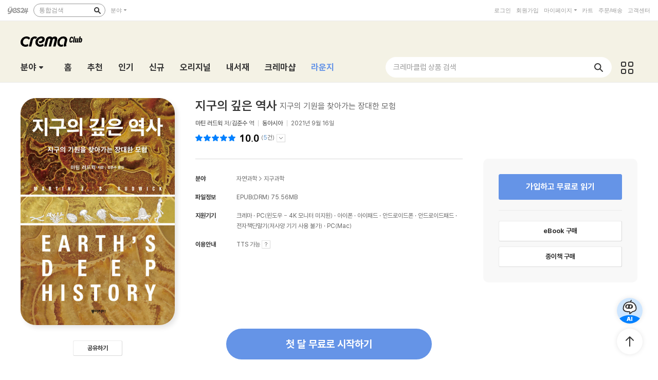

--- FILE ---
content_type: text/html; charset=utf-8
request_url: https://cremaclub.yes24.com/BookClub/Detail/103929233
body_size: 40899
content:

<!DOCTYPE html>
<html lang="ko">
<head>
    <meta http-equiv="X-UA-Compatible" content="IE=edge" />
    <meta http-equiv="Content-Type" content="text/html;charset=euc-kr" />
    <meta name="viewport" content="width=1440" />
    <title>지구의 깊은 역사 - 크레마클럽</title>

    
    <meta property="og:title" content="지구의 깊은 역사 - 크레마클럽" />
    <meta property="og:type" content="book" />
    <meta property="og:url" content="https://cremaclub.yes24.com/BookClub/Detail/103929233" />
    <meta property="og:image" content="https://image.yes24.com/goods/103929233/XL" />
    <meta property="og:site_name" content="예스24" />
    <meta property="og:description" content="지구의 나이 45억 살,누가, 언제, 어떻게 알아냈을까?지구의 나이는 대략 몇 살일까? 우리는 교과서에서 배워서 답을 알고 있다. 약 45억 살이다. 화석을 탐구하고 방사능 연대 측정을 활용해서 우리는 지구의 역사를 꽤나..." />

    <meta name="twitter:card" content="summary" />
    <meta name="twitter:site" content="https://cremaclub.yes24.com/BookClub/Detail/103929233" />
    <meta name="twitter:title" content="지구의 깊은 역사 - 크레마클럽" />
    <meta name="twitter:description" content="지구의 나이 45억 살,누가, 언제, 어떻게 알아냈을까?지구의 나이는 대략 몇 살일까? 우리는 교과서에서 배워서 답을 알고 있다. 약 45억 살이다. 화석을 탐구하고 방사능 연대 측정을 활용해서 우리는 지구의 역사를 꽤나..." />
    <meta name="twitter:image" content="https://image.yes24.com/goods/103929233/XL" />

    <link rel="shortcut icon" href="https://image.yes24.com/sysimage/renew/gnb/favicon_n.ico">
    <link rel="shortcut icon" href="https://image.yes24.com/sysimage/mobileN/icon/icon_n.png">
    <link rel="apple-touch-icon" href="https://image.yes24.com/sysimage/mobileN/icon/icon_n.png">
    <link rel="apple-touch-icon-precomposed" href="https://image.yes24.com/sysimage/mobileN/icon/icon_n.png">
    <link rel="apple-touch-icon-precomposed" sizes="72x72" href="https://image.yes24.com/sysimage/mobileN/icon/icon_n.png">
    <link rel="apple-touch-icon-precomposed" sizes="114x114" href="https://image.yes24.com/sysimage/mobileN/icon/icon_n.png">
    <link rel="apple-touch-icon-precomposed" sizes="144x144" href="https://image.yes24.com/sysimage/mobileN/icon/icon_n.png">
    <link rel="icon" href="https://image.yes24.com/sysimage/mobileN/icon/icon_n.png">

    <script src="https://image.yes24.com/sysimage/Contents/Scripts/m/common/xds.min.js?v=20250613"></script>
    <script src="https://image.yes24.com/sysimage/Contents/Scripts/p/jquery/jquery-1.12.4.min.js?v=20251022"></script>
    <script src="https://image.yes24.com/sysimage/Contents/Scripts/m/jquery/jquery-migrate-1.4.1.min.js?v=20251022"></script>
    <script src="https://image.yes24.com/sysimage/Contents/Scripts/p/jquery/jquery.menu-aim.js?v=20251022"></script>
    <script src="https://image.yes24.com/sysimage/Contents/Scripts/p/jquery/jquery.easing.1.3.min.js?v=20251022"></script>
    <script src="https://image.yes24.com/sysimage/Contents/Scripts/p/jquery/jquery.lazyload.min.js?v=20251022"></script>
    <script src="https://image.yes24.com/sysimage/Contents/Scripts/m/jquery/vanila.lazyload.min.js?v=20251022"></script>
    <script src="https://image.yes24.com/sysimage/Contents/Scripts/m/jquery/jquery.lazyload-1.9.3.min.js?v=20251022"></script>

    <script src="https://image.yes24.com/sysimage/Contents/Scripts/c/ui/toast.min.js?v=20251022"></script>
    <script src="https://image.yes24.com/sysimage/Contents/Scripts/d/scl/swiper.min.js?v=20250613"></script>
    <script src="https://image.yes24.com/sysimage/Contents/Scripts/d/fun/imagesloaded.pkgd.min.js?v=20251022"></script>
    <script src="https://image.yes24.com/sysimage/Contents/Scripts/d/ani/aos.js?v=20251022"></script>
    <script src="https://image.yes24.com/sysimage/Contents/Scripts/d/ani/parallax.min.js?v=20251022"></script>
    <script src="https://image.yes24.com/sysimage/Contents/Scripts/d/fun/jquery.adaptive-backgroundsV5.js?v=20251022"></script>
    <script src="https://image.yes24.com/sysimage/Contents/Scripts/d/ani/velocity.min.js?v=20250613"></script>
    <script src="https://image.yes24.com/sysimage/Contents/Scripts/d/fun/tinycolor.min.js?v=20250828"></script>
    <script src="https://image.yes24.com/sysimage/Contents/Scripts/d/fun/Vibrant.js?v=20250828"></script>

    <script src="https://image.yes24.com/sysimage/Contents/Scripts/m/ui/clipboard.min.js"></script>
    <script src="/Scripts/Bookclub/pcSnsShare.js?v=20250828"></script>

    <script src="/Scripts/Common/commonV2.js?v=20260127_a"></script>
    <script src="/Scripts/Bookclub/slick.min.js?v=20250828"></script>
    <script src="/Scripts/Bookclub/bookClub.js?v=20251215"></script>
    <script src="/Scripts/BookClub/bookClubCommon.js?v20251215"></script>
    <script src="/Scripts/BookClub/bookClubBulletSearch.js?v=20251215"></script>
    <script src="/Scripts/Bookclub/jqueryExtends.js?v=20250618"></script>
    <script src="/Scripts/Bookclub/hiveSlide.js?v=20250828"></script>
    <script src="/Scripts/Bookclub/util.js?v=20250828)"></script>

    <link rel="stylesheet" href="https://image.yes24.com/sysimage/Contents/Scripts/d/scl/swiper.min.css?v=20250613" type="text/css" media="all" />
    <link rel="stylesheet" href="https://image.yes24.com/sysimage/Contents/Scripts/d/ani/aos.css?v=20260121" type="text/css" media="all">
    <link rel="stylesheet" href="https://image.yes24.com/sysimage/yesUI/yesCom.css?v=20260121" type="text/css" media="all" />
    <link rel="stylesheet" href="https://image.yes24.com/sysimage/yesUI/yesUI.css?v=20260121" type="text/css" media="all" />
    <link rel="stylesheet" href="https://image.yes24.com/sysimage/yesUI/corner/bookClubV2.css?v=20260121" type="text/css" media="all" />

    <script src="https://image.yes24.com/static/common/frontCommon.js?v=20260127_a"></script>

    
    <link rel="stylesheet" href="https://image.yes24.com/sysimage/yesUI/corner/bookClubV2_detail.css?v=20260121" type="text/css" media="all">
    <script type="text/javascript" src="https://image.yes24.com/static/common/sourceAttribution.js?v=20250613"></script>


    

<!-- WISELOG ONLINE TRACKING SCRIPT CODE START -->
<script src="https://image.yes24.com/static/logging/clickstream.min.js?v=20250709"></script>

<script>
    try {
        //클릭스트림 URL 로그 전송
        setCustomClickstreamLog("page_init");
    }
    catch (e) { }
</script>
<script>
    var IsScExpDate = Boolean(0);
</script>
    <!-- WISELOG ONLINE TRACKING SCRIPT CODE END -->
    <!-- 전환 추적을 위한 ekams ROI 스크립트 시작 //-->
    <script>
        var _ekamsAdvertiserID = 546;
    </script>
    <script src="https://image.yes24.com/sysimage/Contents/Scripts/m/ui/roiJsNewScript546.min.js?v=20250828"></script>
    <!-- Google Tag Manager -->
    <script>
        (function (w, d, s, l, i) {
            w[l] = w[l] || []; w[l].push({
                'gtm.start':
                    new Date().getTime(), event: 'gtm.js'
            }); var f = d.getElementsByTagName(s)[0],
                j = d.createElement(s), dl = l != 'dataLayer' ? '&l=' + l : ''; j.async = true; j.src =
                    'https://www.googletagmanager.com/gtm.js?id=' + i + dl; f.parentNode.insertBefore(j, f);
        })(window, document, 'script', 'dataLayer', 'GTM-WRWSTNLH');
    </script>
    <!-- End Google Tag Manager -->
    <!-- Twitter conversion tracking base code -->
    <script>
        !function (e, t, n, s, u, a) {
            e.twq || (s = e.twq = function () {
                s.exe ? s.exe.apply(s, arguments) : s.queue.push(arguments);
            }, s.version = '1.1', s.queue = [], u = t.createElement(n), u.async = !0, u.src = 'https://static.ads-twitter.com/uwt.js',
                a = t.getElementsByTagName(n)[0], a.parentNode.insertBefore(u, a))
        }(window, document, 'script');
        twq('config', 'o89tq');
    </script>
    <!-- End Twitter conversion tracking base code -->
    <!-- kakao Pixel -->
    <script charset="UTF-8" src="//t1.daumcdn.net/adfit/static/kp.js"></script>
    <script>
        // kakao Pixel - 페이지뷰.
        try {
            kakaoPixel('4526708593004072917').pageView();
            if (IsScExpDate) {
                kakaoPixel('3610339934309599626').pageView();
            }
        } catch (e) { }
    </script>
    <!-- /kakao Pixel -->
    <!-- Naver Premium Log Analystics -->
    <script src="//wcs.naver.net/wcslog.js"></script>
    <!-- /Naver Premium Log Analystics -->


    <!-- Common js variable begin -->

<script>
    var MOBILE_URL = 'https://m.yes24.com';
    var MOBILE_HTTP_URL = 'https://m.yes24.com';
    var HTTP_URL = 'https://www.yes24.com';
    var CREMACLUB_URL = 'https://m.cremaclub.yes24.com';
    var PAYMENT_HTTP_URL = 'https://ssl.yes24.com';
    var PAYMENT_URL = 'https://ssl.yes24.com';
    var BOOKSHOP_URL = 'https://bookshop.yes24.com/bs';
    var CURRENT_MOBILE_URL = location.protocol == "https:" ? MOBILE_HTTP_URL : MOBILE_URL;
    var SSL_API_URL = 'https://sslapi.yes24.com';
    var USERNO = '';
    var TUSERNO = '';
    var isUnder14 = "False";
    var IMG_HOST_SYS = 'https://image.yes24.com';
    var HTTPS_IMG_HOST_SYS = 'https://image.yes24.com';
    var SARAK_URL = 'https://sarak.yes24.com';
    var SARAK_API_URL = 'https://sarak-api.yes24.com';
    var IS_NATIVE_APPS = false;
    var IS_APP_BOOK = false;
    var IS_ANDROID = false;
    var IS_IOS = false;
    var ZIP_CD = '07237';
    var ZIP_SEQ = '001';
    var BU_MNG_NO = '1156011000100150015031131';
    var APP_GB = '';
    var category_search_text = '';
    var IS_BOT = false;






    var is_debug = false;

</script>


    <!-- Common js variable end -->

    <script src="https://image.yes24.com/static/logging/brazeSDK.js?v=20251125a"></script>
    <script src="https://image.yes24.com/static/logging/brazeHelper.js?v=20251125a"></script>
    <script src="https://image.yes24.com/static/logging/airbridgeSDK.js?v=20260105"></script>
    <script src="https://image.yes24.com/static/logging/airbridgeHelper.js?v=20260105"></script>

    <script>
        var BOOKCLUB_PC_URL = 'https://cremaclub.yes24.com';
        var BOOKCLUB_MOBILE_URL = 'https://m.cremaclub.yes24.com';
        var BOOK_CLUB_USE_YN = 'N';
        var IS_MOBILE = false;
    </script>

    <!-- 구조화된 데이터 크레마클럽 -->
    <script type="application/ld+json">
    {
        "@context": "https://schema.org",
        "@type": "Organization",
        "name": "크레마클럽",
        "description":"월 5,500원, 첫 달 무료! 신간부터 베스트셀러까지 무제한 독서! 예스24 크레마클럽",
        "logo": "https://image.yes24.com/sysimage/renew/og_YES24.png",
        "url": "https://cremaclub.yes24.com",
        "address": {
            "@type": "PostalAddress",
            "streetAddress": "서울특별시 영등포구 은행로 11",
            "addressLocality": "서울",
            "addressRegion": "영등포구",
            "postalCode": "07237",
            "addressCountry": "KR"
        },
        "contactPoint": {
            "@type": "ContactPoint",
            "telephone": "1544-3800",
            "email": "yes24help@yes24.com",
            "contactType": "고객문의"
        }
    }
    </script>
    <script type="application/ld+json">
    {
        "@context": "https://schema.org",
        "@type": "WebSite",
        "name": "크레마클럽",
        "url": "https://cremaclub.yes24.com",
        "potentialAction": {
            "@type": "SearchAction",
            "target": "https://cremaclub.yes24.com/bookclub/search?query={search_term_string}",
            "query-input": "required name=search_term_string"
        }
    }
    </script>
</head>
<body>
    <!-- Google Tag Manager (noscript) -->
    <noscript><iframe src="https://www.googletagmanager.com/ns.html?id=GTM-WRWSTNLH" height="0" width="0" style="display:none;visibility:hidden"></iframe></noscript>
    <!-- End Google Tag Manager (noscript) -->







    <input type="hidden" id="LoginYnH" name="LoginYnH" value="N" />
        <script src="https://image.yes24.com/Welcome/Javascript/Common/gnb_concise.js?v=20250828" charset="utf-8"></script>
    <script>
        function check_search() {
            // submit 전에 utf-8로 변경
            var isIE = false;
            var isEucKr = true;
            var isUtf8 = true;

            if (navigator.userAgent.toLowerCase().indexOf('msie') > -1)
                isIE = true;

            if (isIE == true && document.charset.toLowerCase() == 'utf-8') {
                isUtf8 = true;
                isEucKr = false;
            }
            else if (isIE == false && document.characterSet.toLowerCase() == 'utf-8') {
                isUtf8 = true;
                isEucKr = false;
            }

            var Wcode = "";
            var objForm = $("form[id='yesSForm']");

            // 추천어가 있을시 추천어 링크로 이동
            if ($.trim($("#keywordAd").val()) != "") {
                if (YesData.IsWelcomePage() == "True") {
                    if ($("#keywordAd").val().indexOf("?") != -1)
                        window.location = $("#keywordAd").val() + "&Wcode=001_006"
                    else
                        window.location = $("#keywordAd").val() + "?Wcode=001_006"
                }
                else
                    window.location = $("#keywordAd").val();
                return false;
            }

            // 검색어를 입력안할시 경고 메시지
            if ($.trim($("#query").val()) == "") {
                alert("검색어를 입력하세요.");
                $("#query").focus();
                return false;
            }

            $("#domain").val(fnGetDomain($("#qdomain").val()));
            Wcode = "001_005";
            $("#Scode").val(fnGetScode($.trim($("#qdomain").val())));

            //Wcode를 넣는다.
            $("#Wcode").val(Wcode);
            document.charset = 'utf-8';

            // submit 전에 utf-8로 변경Common_init_searchbox
            if (isUtf8 == true) {
                var url = 'https://www.yes24.com/Product/Search?domain=' + $.trim($("#domain").val()) + '&query=' + encodeSearchQuery($.trim($("#query").val()));

                document.location.href = url;

                return false;
            }
        }
    </script>
    <div id="bookClubWrap">
        <!-- #################### HEADER 영역 시작 #################### -->
        <div id="bCHeaderWrap">
            <header class="bCHeader">
                <div class="bCHeaderTop">
                    <h1 class="logo"><a href="/BookClub/Main" class="lnk_logo_n">크레마클럽</a></h1>
                </div>
                <div class="bCHeaderBot bcFl">
                    <dl id="bCCateGrp" class="bCCate bcInFl">
                        <dt>
                            <a class="openCate" href="javascript:void(0);">분야</a>
                        </dt>

    <dd class="bCCateDD">
        <div class="bCCateDDGrp">
            <a href="/BookClub/Category?order=BEST&dispNo=&pageNo=1&pageSize=24" onclick="setBCcode('100_005')" class="cateAll"><em class="txt">분야 전체</em></a>
            <div class="bCCateLi">
                <ul id="quickCate">
                        <li class="quickCateLi">
                            <a href="/BookClub/Category?order=BEST&dispNo=017001045&pageNo=1&pageSize=24&title=%ec%86%8c%ec%84%a4" data-submenu-id="quickCate_017001045" onclick="setBCcode('100_006')"><em class="txt">소설</em></a>
                            <div id="quickCate_017001045" class="quickCateSub">
                                <dl class="quickCateSubDl">
                                    <dt>소설</dt>
                                    <dd>
                                        <ul>
                                                <li>
                                                    <a href="/BookClub/Category?order=BEST&dispNo=017001045006&pageNo=1&pageSize=24&title=%ed%95%9c%ea%b5%ad%ec%86%8c%ec%84%a4" onclick="setBCcode('100_006')">한국소설</a>
                                                </li>
                                                <li>
                                                    <a href="/BookClub/Category?order=BEST&dispNo=017001045007&pageNo=1&pageSize=24&title=%ec%98%81%eb%af%b8%ec%86%8c%ec%84%a4" onclick="setBCcode('100_006')">영미소설</a>
                                                </li>
                                                <li>
                                                    <a href="/BookClub/Category?order=BEST&dispNo=017001045008&pageNo=1&pageSize=24&title=%ec%9d%bc%eb%b3%b8%ec%86%8c%ec%84%a4" onclick="setBCcode('100_006')">일본소설</a>
                                                </li>
                                                <li>
                                                    <a href="/BookClub/Category?order=BEST&dispNo=017001045023&pageNo=1&pageSize=24&title=%ec%a4%91%ea%b5%ad%ec%86%8c%ec%84%a4" onclick="setBCcode('100_006')">중국소설</a>
                                                </li>
                                                <li>
                                                    <a href="/BookClub/Category?order=BEST&dispNo=017001045010&pageNo=1&pageSize=24&title=%ed%94%84%eb%9e%91%ec%8a%a4%ec%86%8c%ec%84%a4" onclick="setBCcode('100_006')">프랑스소설</a>
                                                </li>
                                                <li>
                                                    <a href="/BookClub/Category?order=BEST&dispNo=017001045011&pageNo=1&pageSize=24&title=%eb%8f%85%ec%9d%bc%ec%86%8c%ec%84%a4" onclick="setBCcode('100_006')">독일소설</a>
                                                </li>
                                                <li>
                                                    <a href="/BookClub/Category?order=BEST&dispNo=017001045012&pageNo=1&pageSize=24&title=%eb%9f%ac%ec%8b%9c%ec%95%84%ec%86%8c%ec%84%a4" onclick="setBCcode('100_006')">러시아소설</a>
                                                </li>
                                                <li>
                                                    <a href="/BookClub/Category?order=BEST&dispNo=017001045013&pageNo=1&pageSize=24&title=%ec%8a%a4%ed%8e%98%ec%9d%b8%2f%ec%a4%91%eb%82%a8%eb%af%b8%ec%86%8c%ec%84%a4" onclick="setBCcode('100_006')">스페인/중남미소설</a>
                                                </li>
                                                <li>
                                                    <a href="/BookClub/Category?order=BEST&dispNo=017001045014&pageNo=1&pageSize=24&title=%eb%b6%81%ec%9c%a0%eb%9f%bd%ec%86%8c%ec%84%a4" onclick="setBCcode('100_006')">북유럽소설</a>
                                                </li>
                                                <li>
                                                    <a href="/BookClub/Category?order=BEST&dispNo=017001045015&pageNo=1&pageSize=24&title=%ec%84%b8%ea%b3%84%ea%b0%81%ea%b5%ad%ec%86%8c%ec%84%a4" onclick="setBCcode('100_006')">세계각국소설</a>
                                                </li>
                                                <li>
                                                    <a href="/BookClub/Category?order=BEST&dispNo=017001045016&pageNo=1&pageSize=24&title=%ec%b6%94%eb%a6%ac%2f%eb%af%b8%ec%8a%a4%ed%84%b0%eb%a6%ac%2f%ec%8a%a4%eb%a6%b4%eb%9f%ac" onclick="setBCcode('100_006')">추리/미스터리/스릴러</a>
                                                </li>
                                                <li>
                                                    <a href="/BookClub/Category?order=BEST&dispNo=017001045017&pageNo=1&pageSize=24&title=SF%2f%ed%8c%90%ed%83%80%ec%a7%80" onclick="setBCcode('100_006')">SF/판타지</a>
                                                </li>
                                                <li>
                                                    <a href="/BookClub/Category?order=BEST&dispNo=017001045022&pageNo=1&pageSize=24&title=%ec%97%ad%ec%82%ac%ec%86%8c%ec%84%a4" onclick="setBCcode('100_006')">역사소설</a>
                                                </li>
                                                <li>
                                                    <a href="/BookClub/Category?order=BEST&dispNo=017001045018&pageNo=1&pageSize=24&title=%ec%84%b1%ec%9e%a5%ec%86%8c%ec%84%a4%2f%ea%b0%80%ec%a1%b1%ec%86%8c%ec%84%a4" onclick="setBCcode('100_006')">성장소설/가족소설</a>
                                                </li>
                                                <li>
                                                    <a href="/BookClub/Category?order=BEST&dispNo=017001045019&pageNo=1&pageSize=24&title=%ec%97%b0%ec%95%a0%2f%ec%82%ac%eb%9e%91%ec%86%8c%ec%84%a4" onclick="setBCcode('100_006')">연애/사랑소설</a>
                                                </li>
                                                <li>
                                                    <a href="/BookClub/Category?order=BEST&dispNo=017001045020&pageNo=1&pageSize=24&title=%ec%96%b4%eb%a5%b8%ec%9d%84+%ec%9c%84%ed%95%9c+%eb%8f%99%ed%99%94" onclick="setBCcode('100_006')">어른을 위한 동화</a>
                                                </li>
                                                <li>
                                                    <a href="/BookClub/Category?order=BEST&dispNo=017001045021&pageNo=1&pageSize=24&title=%ec%98%81%ed%99%94+%eb%93%9c%eb%9d%bc%eb%a7%88+%ec%9b%90%ec%9e%91" onclick="setBCcode('100_006')">영화 드라마 원작</a>
                                                </li>
                                                <li>
                                                    <a href="/BookClub/Category?order=BEST&dispNo=017001045024&pageNo=1&pageSize=24&title=%ed%9d%ac%ea%b3%a1%2f%ec%8b%9c%eb%82%98%eb%a6%ac%ec%98%a4" onclick="setBCcode('100_006')">희곡/시나리오</a>
                                                </li>
                                                <li>
                                                    <a href="/BookClub/Category?order=BEST&dispNo=017001045002&pageNo=1&pageSize=24&title=%ea%b3%a0%ec%a0%84%eb%ac%b8%ed%95%99" onclick="setBCcode('100_006')">고전문학</a>
                                                </li>
                                        </ul>
                                    </dd>
                                </dl>
                            </div>
                        </li>
                        <li class="quickCateLi">
                            <a href="/BookClub/Category?order=BEST&dispNo=017001050&pageNo=1&pageSize=24&title=%ec%97%90%ec%84%b8%ec%9d%b4+%ec%8b%9c" data-submenu-id="quickCate_017001050" onclick="setBCcode('100_006')"><em class="txt">에세이 시</em></a>
                            <div id="quickCate_017001050" class="quickCateSub">
                                <dl class="quickCateSubDl">
                                    <dt>에세이 시</dt>
                                    <dd>
                                        <ul>
                                                <li>
                                                    <a href="/BookClub/Category?order=BEST&dispNo=017001050002&pageNo=1&pageSize=24&title=%ec%97%90%ec%84%b8%ec%9d%b4" onclick="setBCcode('100_006')">에세이</a>
                                                </li>
                                                <li>
                                                    <a href="/BookClub/Category?order=BEST&dispNo=017001050001&pageNo=1&pageSize=24&title=%ec%8b%9c%2f%ed%8f%89%eb%a1%a0" onclick="setBCcode('100_006')">시/평론</a>
                                                </li>
                                        </ul>
                                    </dd>
                                </dl>
                            </div>
                        </li>
                        <li class="quickCateLi">
                            <a href="/BookClub/Category?order=BEST&dispNo=017001047&pageNo=1&pageSize=24&title=%ea%b2%bd%ec%a0%9c+%ea%b2%bd%ec%98%81" data-submenu-id="quickCate_017001047" onclick="setBCcode('100_006')"><em class="txt">경제 경영</em></a>
                            <div id="quickCate_017001047" class="quickCateSub">
                                <dl class="quickCateSubDl">
                                    <dt>경제 경영</dt>
                                    <dd>
                                        <ul>
                                                <li>
                                                    <a href="/BookClub/Category?order=BEST&dispNo=017001047003&pageNo=1&pageSize=24&title=%ea%b2%bd%ec%a0%9c" onclick="setBCcode('100_006')">경제</a>
                                                </li>
                                                <li>
                                                    <a href="/BookClub/Category?order=BEST&dispNo=017001047009&pageNo=1&pageSize=24&title=%ea%b2%bd%ec%98%81" onclick="setBCcode('100_006')">경영</a>
                                                </li>
                                                <li>
                                                    <a href="/BookClub/Category?order=BEST&dispNo=017001047010&pageNo=1&pageSize=24&title=%eb%a7%88%ec%bc%80%ed%8c%85%2f%ec%84%b8%ec%9d%bc%ec%a6%88" onclick="setBCcode('100_006')">마케팅/세일즈</a>
                                                </li>
                                                <li>
                                                    <a href="/BookClub/Category?order=BEST&dispNo=017001047011&pageNo=1&pageSize=24&title=%ed%88%ac%ec%9e%90%2f%ec%9e%ac%ed%85%8c%ed%81%ac" onclick="setBCcode('100_006')">투자/재테크</a>
                                                </li>
                                                <li>
                                                    <a href="/BookClub/Category?order=BEST&dispNo=017001047012&pageNo=1&pageSize=24&title=CEO%2f%eb%b9%84%ec%a6%88%eb%8b%88%ec%8a%a4%eb%a7%a8" onclick="setBCcode('100_006')">CEO/비즈니스맨</a>
                                                </li>
                                                <li>
                                                    <a href="/BookClub/Category?order=BEST&dispNo=017001047013&pageNo=1&pageSize=24&title=%ec%9d%b8%ed%84%b0%eb%84%b7+%eb%b9%84%ec%a6%88%eb%8b%88%ec%8a%a4" onclick="setBCcode('100_006')">인터넷 비즈니스</a>
                                                </li>
                                                <li>
                                                    <a href="/BookClub/Category?order=BEST&dispNo=017001047014&pageNo=1&pageSize=24&title=%ec%b4%9d%eb%9e%8c%2f%ec%97%b0%ea%b0%90" onclick="setBCcode('100_006')">총람/연감</a>
                                                </li>
                                        </ul>
                                    </dd>
                                </dl>
                            </div>
                        </li>
                        <li class="quickCateLi">
                            <a href="/BookClub/Category?order=BEST&dispNo=017001054&pageNo=1&pageSize=24&title=%ec%9e%90%ea%b8%b0%ea%b3%84%eb%b0%9c" data-submenu-id="quickCate_017001054" onclick="setBCcode('100_006')"><em class="txt">자기계발</em></a>
                            <div id="quickCate_017001054" class="quickCateSub">
                                <dl class="quickCateSubDl">
                                    <dt>자기계발</dt>
                                    <dd>
                                        <ul>
                                                <li>
                                                    <a href="/BookClub/Category?order=BEST&dispNo=017001054002&pageNo=1&pageSize=24&title=%ec%84%b1%ea%b3%b5%ed%95%99%2f%ea%b2%bd%eb%a0%a5%ea%b4%80%eb%a6%ac" onclick="setBCcode('100_006')">성공학/경력관리</a>
                                                </li>
                                                <li>
                                                    <a href="/BookClub/Category?order=BEST&dispNo=017001054005&pageNo=1&pageSize=24&title=%ec%97%ac%ec%84%b1%ec%9d%84+%ec%9c%84%ed%95%9c+%ec%9e%90%ea%b8%b0%ea%b3%84%eb%b0%9c" onclick="setBCcode('100_006')">여성을 위한 자기계발</a>
                                                </li>
                                                <li>
                                                    <a href="/BookClub/Category?order=BEST&dispNo=017001054008&pageNo=1&pageSize=24&title=%ec%9c%a0%ed%95%99%2f%ec%9d%b4%eb%af%bc" onclick="setBCcode('100_006')">유학/이민</a>
                                                </li>
                                                <li>
                                                    <a href="/BookClub/Category?order=BEST&dispNo=017001054006&pageNo=1&pageSize=24&title=%ec%9d%b8%ea%b0%84%ea%b4%80%ea%b3%84" onclick="setBCcode('100_006')">인간관계</a>
                                                </li>
                                                <li>
                                                    <a href="/BookClub/Category?order=BEST&dispNo=017001054004&pageNo=1&pageSize=24&title=%ec%b0%bd%ec%a1%b0%ec%a0%81%ec%82%ac%ea%b3%a0" onclick="setBCcode('100_006')">창조적사고</a>
                                                </li>
                                                <li>
                                                    <a href="/BookClub/Category?order=BEST&dispNo=017001054001&pageNo=1&pageSize=24&title=%ec%b2%98%ec%84%b8%ec%88%a0%2f%ec%82%b6%ec%9d%98%ec%9e%90%ec%84%b8" onclick="setBCcode('100_006')">처세술/삶의자세</a>
                                                </li>
                                                <li>
                                                    <a href="/BookClub/Category?order=BEST&dispNo=017001054007&pageNo=1&pageSize=24&title=%ec%b7%a8%ec%97%85%2f%ec%a7%81%ec%97%85%ec%9d%98%ec%84%b8%ea%b3%84" onclick="setBCcode('100_006')">취업/직업의세계</a>
                                                </li>
                                                <li>
                                                    <a href="/BookClub/Category?order=BEST&dispNo=017001054003&pageNo=1&pageSize=24&title=%ed%99%94%ec%88%a0%2f%ed%98%91%ec%83%81%2f%ed%9a%8c%ec%9d%98%ec%a7%84%ed%96%89" onclick="setBCcode('100_006')">화술/협상/회의진행</a>
                                                </li>
                                        </ul>
                                    </dd>
                                </dl>
                            </div>
                        </li>
                        <li class="quickCateLi">
                            <a href="/BookClub/Category?order=BEST&dispNo=017001048&pageNo=1&pageSize=24&title=%ec%9d%b8%eb%ac%b8" data-submenu-id="quickCate_017001048" onclick="setBCcode('100_006')"><em class="txt">인문</em></a>
                            <div id="quickCate_017001048" class="quickCateSub">
                                <dl class="quickCateSubDl">
                                    <dt>인문</dt>
                                    <dd>
                                        <ul>
                                                <li>
                                                    <a href="/BookClub/Category?order=BEST&dispNo=017001048001&pageNo=1&pageSize=24&title=%ec%9d%b8%eb%ac%b8%ed%95%99%ec%82%b0%ec%b1%85" onclick="setBCcode('100_006')">인문학산책</a>
                                                </li>
                                                <li>
                                                    <a href="/BookClub/Category?order=BEST&dispNo=017001048013&pageNo=1&pageSize=24&title=%ea%b8%80%ec%93%b0%ea%b8%b0" onclick="setBCcode('100_006')">글쓰기</a>
                                                </li>
                                                <li>
                                                    <a href="/BookClub/Category?order=BEST&dispNo=017001048006&pageNo=1&pageSize=24&title=%ec%84%9c%ec%96%91%ec%b2%a0%ed%95%99" onclick="setBCcode('100_006')">서양철학</a>
                                                </li>
                                                <li>
                                                    <a href="/BookClub/Category?order=BEST&dispNo=017001048007&pageNo=1&pageSize=24&title=%ec%8b%a0%ed%99%94%2f%ec%9d%b8%eb%a5%98%ed%95%99" onclick="setBCcode('100_006')">신화/인류학</a>
                                                </li>
                                                <li>
                                                    <a href="/BookClub/Category?order=BEST&dispNo=017001048008&pageNo=1&pageSize=24&title=%ec%8b%ac%eb%a6%ac%2f%ec%a0%95%ec%8b%a0%eb%b6%84%ec%84%9d" onclick="setBCcode('100_006')">심리/정신분석</a>
                                                </li>
                                                <li>
                                                    <a href="/BookClub/Category?order=BEST&dispNo=017001048009&pageNo=1&pageSize=24&title=%ec%9d%b8%eb%ac%bc%ec%82%ac%ec%a0%84" onclick="setBCcode('100_006')">인물사전</a>
                                                </li>
                                                <li>
                                                    <a href="/BookClub/Category?order=BEST&dispNo=017001048010&pageNo=1&pageSize=24&title=%ec%b2%a0%ed%95%99%ec%9d%bc%eb%b0%98" onclick="setBCcode('100_006')">철학일반</a>
                                                </li>
                                                <li>
                                                    <a href="/BookClub/Category?order=BEST&dispNo=017001048011&pageNo=1&pageSize=24&title=%ed%95%9c%ea%b5%ad%2f%eb%8f%99%ec%96%91%ec%b2%a0%ed%95%99" onclick="setBCcode('100_006')">한국/동양철학</a>
                                                </li>
                                        </ul>
                                    </dd>
                                </dl>
                            </div>
                        </li>
                        <li class="quickCateLi">
                            <a href="/BookClub/Category?order=BEST&dispNo=017001051&pageNo=1&pageSize=24&title=%ec%82%ac%ed%9a%8c+%ec%a0%95%ec%b9%98" data-submenu-id="quickCate_017001051" onclick="setBCcode('100_006')"><em class="txt">사회 정치</em></a>
                            <div id="quickCate_017001051" class="quickCateSub">
                                <dl class="quickCateSubDl">
                                    <dt>사회 정치</dt>
                                    <dd>
                                        <ul>
                                                <li>
                                                    <a href="/BookClub/Category?order=BEST&dispNo=017001051001&pageNo=1&pageSize=24&title=%ea%b5%90%ec%9c%a1%2f%ed%99%98%ea%b2%bd" onclick="setBCcode('100_006')">교육/환경</a>
                                                </li>
                                                <li>
                                                    <a href="/BookClub/Category?order=BEST&dispNo=017001051002&pageNo=1&pageSize=24&title=%eb%b2%95%eb%a5%a0%2f%ed%96%89%ec%a0%95%2f%eb%b3%b5%ec%a7%80" onclick="setBCcode('100_006')">법률/행정/복지</a>
                                                </li>
                                                <li>
                                                    <a href="/BookClub/Category?order=BEST&dispNo=017001051003&pageNo=1&pageSize=24&title=%ec%82%ac%ed%9a%8c%ed%95%99%ec%82%b0%ec%b1%85" onclick="setBCcode('100_006')">사회학산책</a>
                                                </li>
                                                <li>
                                                    <a href="/BookClub/Category?order=BEST&dispNo=017001051004&pageNo=1&pageSize=24&title=%ec%82%ac%ed%9a%8c%ed%95%99%ec%9d%b4%ed%95%b4" onclick="setBCcode('100_006')">사회학이해</a>
                                                </li>
                                                <li>
                                                    <a href="/BookClub/Category?order=BEST&dispNo=017001051006&pageNo=1&pageSize=24&title=%ec%96%b8%eb%a1%a0%2f%eb%af%b8%eb%94%94%ec%96%b4" onclick="setBCcode('100_006')">언론/미디어</a>
                                                </li>
                                                <li>
                                                    <a href="/BookClub/Category?order=BEST&dispNo=017001051007&pageNo=1&pageSize=24&title=%ec%97%ac%ec%84%b1%2f%eb%82%a8%ec%84%b1" onclick="setBCcode('100_006')">여성/남성</a>
                                                </li>
                                                <li>
                                                    <a href="/BookClub/Category?order=BEST&dispNo=017001051008&pageNo=1&pageSize=24&title=%ec%a0%95%ea%b8%b0%ea%b0%84%ed%96%89%eb%ac%bc" onclick="setBCcode('100_006')">정기간행물</a>
                                                </li>
                                                <li>
                                                    <a href="/BookClub/Category?order=BEST&dispNo=017001051009&pageNo=1&pageSize=24&title=%ec%a0%95%eb%b6%80%ea%b0%84%ed%96%89%eb%ac%bc" onclick="setBCcode('100_006')">정부간행물</a>
                                                </li>
                                                <li>
                                                    <a href="/BookClub/Category?order=BEST&dispNo=017001051005&pageNo=1&pageSize=24&title=%ec%a0%95%ec%b9%98%2f%ec%99%b8%ea%b5%90" onclick="setBCcode('100_006')">정치/외교</a>
                                                </li>
                                                <li>
                                                    <a href="/BookClub/Category?order=BEST&dispNo=017001051010&pageNo=1&pageSize=24&title=%ed%95%99%ec%88%a0%ec%a7%84%ed%9d%a5%ec%9e%ac%eb%8b%a8%ec%b4%9d%ec%84%9c" onclick="setBCcode('100_006')">학술진흥재단총서</a>
                                                </li>
                                        </ul>
                                    </dd>
                                </dl>
                            </div>
                        </li>
                        <li class="quickCateLi">
                            <a href="/BookClub/Category?order=BEST&dispNo=017001052&pageNo=1&pageSize=24&title=%ec%97%ad%ec%82%ac" data-submenu-id="quickCate_017001052" onclick="setBCcode('100_006')"><em class="txt">역사</em></a>
                            <div id="quickCate_017001052" class="quickCateSub">
                                <dl class="quickCateSubDl">
                                    <dt>역사</dt>
                                    <dd>
                                        <ul>
                                                <li>
                                                    <a href="/BookClub/Category?order=BEST&dispNo=017001052002&pageNo=1&pageSize=24&title=%ec%84%b8%ea%b3%84%ec%82%ac" onclick="setBCcode('100_006')">세계사</a>
                                                </li>
                                                <li>
                                                    <a href="/BookClub/Category?order=BEST&dispNo=017001052001&pageNo=1&pageSize=24&title=%ec%97%ad%ec%82%ac%ec%9d%b4%eb%a1%a0%2f%ea%b3%a0%ea%b3%a0%ed%95%99" onclick="setBCcode('100_006')">역사이론/고고학</a>
                                                </li>
                                                <li>
                                                    <a href="/BookClub/Category?order=BEST&dispNo=017001052004&pageNo=1&pageSize=24&title=%ec%9d%b8%eb%ac%bc%ec%9d%b4%ec%95%bc%ea%b8%b0" onclick="setBCcode('100_006')">인물이야기</a>
                                                </li>
                                                <li>
                                                    <a href="/BookClub/Category?order=BEST&dispNo=017001052006&pageNo=1&pageSize=24&title=%ec%a7%80%eb%a6%ac" onclick="setBCcode('100_006')">지리</a>
                                                </li>
                                                <li>
                                                    <a href="/BookClub/Category?order=BEST&dispNo=017001052005&pageNo=1&pageSize=24&title=%ed%92%8d%ec%86%8d%2f%eb%ac%b8%ed%99%94%ec%9d%b4%ec%95%bc%ea%b8%b0" onclick="setBCcode('100_006')">풍속/문화이야기</a>
                                                </li>
                                                <li>
                                                    <a href="/BookClub/Category?order=BEST&dispNo=017001052003&pageNo=1&pageSize=24&title=%ed%95%9c%ea%b5%ad%ec%82%ac" onclick="setBCcode('100_006')">한국사</a>
                                                </li>
                                        </ul>
                                    </dd>
                                </dl>
                            </div>
                        </li>
                        <li class="quickCateLi">
                            <a href="/BookClub/Category?order=BEST&dispNo=017001053&pageNo=1&pageSize=24&title=%ec%a2%85%ea%b5%90" data-submenu-id="quickCate_017001053" onclick="setBCcode('100_006')"><em class="txt">종교</em></a>
                            <div id="quickCate_017001053" class="quickCateSub">
                                <dl class="quickCateSubDl">
                                    <dt>종교</dt>
                                    <dd>
                                        <ul>
                                                <li>
                                                    <a href="/BookClub/Category?order=BEST&dispNo=017001053007&pageNo=1&pageSize=24&title=%ea%b8%b0%eb%8f%85%ea%b5%90" onclick="setBCcode('100_006')">기독교</a>
                                                </li>
                                                <li>
                                                    <a href="/BookClub/Category?order=BEST&dispNo=017001053013&pageNo=1&pageSize=24&title=%eb%aa%85%ec%83%81%2f%ec%84%a0" onclick="setBCcode('100_006')">명상/선</a>
                                                </li>
                                                <li>
                                                    <a href="/BookClub/Category?order=BEST&dispNo=017001053009&pageNo=1&pageSize=24&title=%eb%b6%88%ea%b5%90" onclick="setBCcode('100_006')">불교</a>
                                                </li>
                                                <li>
                                                    <a href="/BookClub/Category?order=BEST&dispNo=017001053010&pageNo=1&pageSize=24&title=%ec%84%b8%ea%b3%84%ec%9d%98%ec%a2%85%ea%b5%90" onclick="setBCcode('100_006')">세계의종교</a>
                                                </li>
                                                <li>
                                                    <a href="/BookClub/Category?order=BEST&dispNo=017001053011&pageNo=1&pageSize=24&title=%ec%97%ad%ed%95%99%2f%ed%92%8d%ec%88%98%ec%a7%80%eb%a6%ac" onclick="setBCcode('100_006')">역학/풍수지리</a>
                                                </li>
                                                <li>
                                                    <a href="/BookClub/Category?order=BEST&dispNo=017001053008&pageNo=1&pageSize=24&title=%ec%b2%9c%ec%a3%bc%ea%b5%90" onclick="setBCcode('100_006')">천주교</a>
                                                </li>
                                                <li>
                                                    <a href="/BookClub/Category?order=BEST&dispNo=017001053012&pageNo=1&pageSize=24&title=%ec%b4%88%ec%9e%90%ec%97%b0" onclick="setBCcode('100_006')">초자연</a>
                                                </li>
                                        </ul>
                                    </dd>
                                </dl>
                            </div>
                        </li>
                        <li class="quickCateLi">
                            <a href="/BookClub/Category?order=BEST&dispNo=017001056&pageNo=1&pageSize=24&title=%ec%98%88%ec%88%a0+%eb%8c%80%ec%a4%91%eb%ac%b8%ed%99%94" data-submenu-id="quickCate_017001056" onclick="setBCcode('100_006')"><em class="txt">예술 대중문화</em></a>
                            <div id="quickCate_017001056" class="quickCateSub">
                                <dl class="quickCateSubDl">
                                    <dt>예술 대중문화</dt>
                                    <dd>
                                        <ul>
                                                <li>
                                                    <a href="/BookClub/Category?order=BEST&dispNo=017001056003&pageNo=1&pageSize=24&title=%ea%b1%b4%ec%b6%95" onclick="setBCcode('100_006')">건축</a>
                                                </li>
                                                <li>
                                                    <a href="/BookClub/Category?order=BEST&dispNo=017001056008&pageNo=1&pageSize=24&title=%eb%8c%80%ec%a4%91%eb%ac%b8%ed%99%94" onclick="setBCcode('100_006')">대중문화</a>
                                                </li>
                                                <li>
                                                    <a href="/BookClub/Category?order=BEST&dispNo=017001056010&pageNo=1&pageSize=24&title=%eb%94%94%ec%9e%90%ec%9d%b8%2f%ea%b3%b5%ec%98%88" onclick="setBCcode('100_006')">디자인/공예</a>
                                                </li>
                                                <li>
                                                    <a href="/BookClub/Category?order=BEST&dispNo=017001056007&pageNo=1&pageSize=24&title=%eb%ac%b4%ec%9a%a9" onclick="setBCcode('100_006')">무용</a>
                                                </li>
                                                <li>
                                                    <a href="/BookClub/Category?order=BEST&dispNo=017001056004&pageNo=1&pageSize=24&title=%eb%af%b8%ec%88%a0" onclick="setBCcode('100_006')">미술</a>
                                                </li>
                                                <li>
                                                    <a href="/BookClub/Category?order=BEST&dispNo=017001056006&pageNo=1&pageSize=24&title=%ec%82%ac%ec%a7%84" onclick="setBCcode('100_006')">사진</a>
                                                </li>
                                                <li>
                                                    <a href="/BookClub/Category?order=BEST&dispNo=017001056009&pageNo=1&pageSize=24&title=%ec%97%b0%ea%b7%b9%2f%ea%b3%b5%ec%97%b0" onclick="setBCcode('100_006')">연극/공연</a>
                                                </li>
                                                <li>
                                                    <a href="/BookClub/Category?order=BEST&dispNo=017001056001&pageNo=1&pageSize=24&title=%ec%98%88%ec%88%a0%ea%b8%b0%ed%96%89" onclick="setBCcode('100_006')">예술기행</a>
                                                </li>
                                                <li>
                                                    <a href="/BookClub/Category?order=BEST&dispNo=017001056002&pageNo=1&pageSize=24&title=%ec%98%88%ec%88%a0%ec%9d%bc%eb%b0%98%2f%ec%98%88%ec%88%a0%ec%82%ac" onclick="setBCcode('100_006')">예술일반/예술사</a>
                                                </li>
                                                <li>
                                                    <a href="/BookClub/Category?order=BEST&dispNo=017001056005&pageNo=1&pageSize=24&title=%ec%9d%8c%ec%95%85" onclick="setBCcode('100_006')">음악</a>
                                                </li>
                                        </ul>
                                    </dd>
                                </dl>
                            </div>
                        </li>
                        <li class="quickCateLi">
                            <a href="/BookClub/Category?order=BEST&dispNo=017001055&pageNo=1&pageSize=24&title=%ec%9e%90%ec%97%b0%ea%b3%bc%ed%95%99" data-submenu-id="quickCate_017001055" onclick="setBCcode('100_006')"><em class="txt">자연과학</em></a>
                            <div id="quickCate_017001055" class="quickCateSub">
                                <dl class="quickCateSubDl">
                                    <dt>자연과학</dt>
                                    <dd>
                                        <ul>
                                                <li>
                                                    <a href="/BookClub/Category?order=BEST&dispNo=017001055001&pageNo=1&pageSize=24&title=%ea%b3%bc%ed%95%99%ec%9d%bc%eb%b0%98" onclick="setBCcode('100_006')">과학일반</a>
                                                </li>
                                                <li>
                                                    <a href="/BookClub/Category?order=BEST&dispNo=017001055002&pageNo=1&pageSize=24&title=%ea%b8%b0%ea%b3%84%2f%ea%b8%b0%ea%b3%84%ea%b3%b5%ed%95%99" onclick="setBCcode('100_006')">기계/기계공학</a>
                                                </li>
                                                <li>
                                                    <a href="/BookClub/Category?order=BEST&dispNo=017001055003&pageNo=1&pageSize=24&title=%eb%86%8d%2f%ec%b6%95%2f%ec%88%98%ec%82%b0%ed%95%99" onclick="setBCcode('100_006')">농/축/수산학</a>
                                                </li>
                                                <li>
                                                    <a href="/BookClub/Category?order=BEST&dispNo=017001055004&pageNo=1&pageSize=24&title=%eb%ac%bc%eb%a6%ac%ed%95%99" onclick="setBCcode('100_006')">물리학</a>
                                                </li>
                                                <li>
                                                    <a href="/BookClub/Category?order=BEST&dispNo=017001055005&pageNo=1&pageSize=24&title=%ec%83%9d%eb%aa%85%ea%b3%bc%ed%95%99" onclick="setBCcode('100_006')">생명과학</a>
                                                </li>
                                                <li>
                                                    <a href="/BookClub/Category?order=BEST&dispNo=017001055006&pageNo=1&pageSize=24&title=%ec%88%98%ed%95%99" onclick="setBCcode('100_006')">수학</a>
                                                </li>
                                                <li>
                                                    <a href="/BookClub/Category?order=BEST&dispNo=017001055007&pageNo=1&pageSize=24&title=%ec%9d%b8%ec%b2%b4" onclick="setBCcode('100_006')">인체</a>
                                                </li>
                                                <li>
                                                    <a href="/BookClub/Category?order=BEST&dispNo=017001055008&pageNo=1&pageSize=24&title=%ec%a0%84%ea%b8%b0%2f%ec%a0%84%ec%9e%90%ea%b3%b5%ed%95%99" onclick="setBCcode('100_006')">전기/전자공학</a>
                                                </li>
                                                <li>
                                                    <a href="/BookClub/Category?order=BEST&dispNo=017001055009&pageNo=1&pageSize=24&title=%ec%a7%80%ea%b5%ac%ea%b3%bc%ed%95%99" onclick="setBCcode('100_006')">지구과학</a>
                                                </li>
                                                <li>
                                                    <a href="/BookClub/Category?order=BEST&dispNo=017001055010&pageNo=1&pageSize=24&title=%ec%b2%9c%eb%ac%b8%ed%95%99" onclick="setBCcode('100_006')">천문학</a>
                                                </li>
                                                <li>
                                                    <a href="/BookClub/Category?order=BEST&dispNo=017001055011&pageNo=1&pageSize=24&title=%ed%86%a0%eb%aa%a9%2f%ea%b1%b4%ec%b6%95%ea%b3%b5%ed%95%99" onclick="setBCcode('100_006')">토목/건축공학</a>
                                                </li>
                                                <li>
                                                    <a href="/BookClub/Category?order=BEST&dispNo=017001055012&pageNo=1&pageSize=24&title=%ed%99%94%ed%95%99" onclick="setBCcode('100_006')">화학</a>
                                                </li>
                                        </ul>
                                    </dd>
                                </dl>
                            </div>
                        </li>
                        <li class="quickCateLi">
                            <a href="/BookClub/Category?order=BEST&dispNo=017001042&pageNo=1&pageSize=24&title=%ea%b0%80%ec%a0%95+%ec%82%b4%eb%a6%bc" data-submenu-id="quickCate_017001042" onclick="setBCcode('100_006')"><em class="txt">가정 살림</em></a>
                            <div id="quickCate_017001042" class="quickCateSub">
                                <dl class="quickCateSubDl">
                                    <dt>가정 살림</dt>
                                    <dd>
                                        <ul>
                                                <li>
                                                    <a href="/BookClub/Category?order=BEST&dispNo=017001042003&pageNo=1&pageSize=24&title=%ea%b2%b0%ed%98%bc%2f%ea%b0%80%ec%a1%b1" onclick="setBCcode('100_006')">결혼/가족</a>
                                                </li>
                                                <li>
                                                    <a href="/BookClub/Category?order=BEST&dispNo=017001042004&pageNo=1&pageSize=24&title=%ec%9e%84%ec%8b%a0%2f%ec%b6%9c%ec%82%b0" onclick="setBCcode('100_006')">임신/출산</a>
                                                </li>
                                                <li>
                                                    <a href="/BookClub/Category?order=BEST&dispNo=017001042005&pageNo=1&pageSize=24&title=%ec%9c%a1%ec%95%84" onclick="setBCcode('100_006')">육아</a>
                                                </li>
                                                <li>
                                                    <a href="/BookClub/Category?order=BEST&dispNo=017001042006&pageNo=1&pageSize=24&title=%ec%9e%90%eb%85%80%ea%b5%90%ec%9c%a1" onclick="setBCcode('100_006')">자녀교육</a>
                                                </li>
                                                <li>
                                                    <a href="/BookClub/Category?order=BEST&dispNo=017001042007&pageNo=1&pageSize=24&title=%ec%9a%94%eb%a6%ac" onclick="setBCcode('100_006')">요리</a>
                                                </li>
                                                <li>
                                                    <a href="/BookClub/Category?order=BEST&dispNo=017001042008&pageNo=1&pageSize=24&title=%ec%a7%91%2f%ec%82%b4%eb%a6%bc" onclick="setBCcode('100_006')">집/살림</a>
                                                </li>
                                                <li>
                                                    <a href="/BookClub/Category?order=BEST&dispNo=017001042009&pageNo=1&pageSize=24&title=%ec%84%b1%2f%ec%82%ac%eb%9e%91" onclick="setBCcode('100_006')">성/사랑</a>
                                                </li>
                                        </ul>
                                    </dd>
                                </dl>
                            </div>
                        </li>
                        <li class="quickCateLi">
                            <a href="/BookClub/Category?order=BEST&dispNo=017001043&pageNo=1&pageSize=24&title=%ea%b1%b4%ea%b0%95+%ec%b7%a8%eb%af%b8+%ec%97%ac%ed%96%89" data-submenu-id="quickCate_017001043" onclick="setBCcode('100_006')"><em class="txt">건강 취미 여행</em></a>
                            <div id="quickCate_017001043" class="quickCateSub">
                                <dl class="quickCateSubDl">
                                    <dt>건강 취미 여행</dt>
                                    <dd>
                                        <ul>
                                                <li>
                                                    <a href="/BookClub/Category?order=BEST&dispNo=017001043002&pageNo=1&pageSize=24&title=%ea%b1%b4%ea%b0%95" onclick="setBCcode('100_006')">건강</a>
                                                </li>
                                                <li>
                                                    <a href="/BookClub/Category?order=BEST&dispNo=017001043004&pageNo=1&pageSize=24&title=%eb%8b%a4%ec%9d%b4%ec%96%b4%ed%8a%b8%2f%ed%8c%a8%ec%85%98%2f%eb%af%b8%ec%9a%a9" onclick="setBCcode('100_006')">다이어트/패션/미용</a>
                                                </li>
                                                <li>
                                                    <a href="/BookClub/Category?order=BEST&dispNo=017001043001&pageNo=1&pageSize=24&title=%ec%b7%a8%eb%af%b8" onclick="setBCcode('100_006')">취미</a>
                                                </li>
                                                <li>
                                                    <a href="/BookClub/Category?order=BEST&dispNo=017001043005&pageNo=1&pageSize=24&title=%ec%97%ac%ed%96%89" onclick="setBCcode('100_006')">여행</a>
                                                </li>
                                        </ul>
                                    </dd>
                                </dl>
                            </div>
                        </li>
                        <li class="quickCateLi">
                            <a href="/BookClub/Category?order=BEST&dispNo=017001058&pageNo=1&pageSize=24&title=%ec%96%b4%eb%a6%b0%ec%9d%b4+%ec%9c%a0%ec%95%84" data-submenu-id="quickCate_017001058" onclick="setBCcode('100_006')"><em class="txt">어린이 유아</em></a>
                            <div id="quickCate_017001058" class="quickCateSub">
                                <dl class="quickCateSubDl">
                                    <dt>어린이 유아</dt>
                                    <dd>
                                        <ul>
                                                <li>
                                                    <a href="/BookClub/Category?order=BEST&dispNo=017001058001&pageNo=1&pageSize=24&title=%ec%96%b4%eb%a6%b0%ec%9d%b4+%ea%b7%b8%eb%a6%bc%ec%b1%85%2f%eb%8f%99%ed%99%94%ec%b1%85" onclick="setBCcode('100_006')">어린이 그림책/동화책</a>
                                                </li>
                                                <li>
                                                    <a href="/BookClub/Category?order=BEST&dispNo=017001058008&pageNo=1&pageSize=24&title=%ec%96%b4%eb%a6%b0%ec%9d%b4+%ea%b8%b0%ed%83%80" onclick="setBCcode('100_006')">어린이 기타</a>
                                                </li>
                                                <li>
                                                    <a href="/BookClub/Category?order=BEST&dispNo=017001058002&pageNo=1&pageSize=24&title=%ec%96%b4%eb%a6%b0%ec%9d%b4+%eb%8f%99%ec%9a%94%2f%eb%8f%99%ec%8b%9c" onclick="setBCcode('100_006')">어린이 동요/동시</a>
                                                </li>
                                                <li>
                                                    <a href="/BookClub/Category?order=BEST&dispNo=017001058003&pageNo=1&pageSize=24&title=%ec%96%b4%eb%a6%b0%ec%9d%b4+%eb%ac%b8%ed%99%94%2f%ec%98%88%ec%88%a0" onclick="setBCcode('100_006')">어린이 문화/예술</a>
                                                </li>
                                                <li>
                                                    <a href="/BookClub/Category?order=BEST&dispNo=017001058004&pageNo=1&pageSize=24&title=%ec%96%b4%eb%a6%b0%ec%9d%b4+%ec%98%81%ec%96%b4" onclick="setBCcode('100_006')">어린이 영어</a>
                                                </li>
                                                <li>
                                                    <a href="/BookClub/Category?order=BEST&dispNo=017001058005&pageNo=1&pageSize=24&title=%ec%96%b4%eb%a6%b0%ec%9d%b4+%ec%9c%84%ec%9d%b8%ec%a0%84" onclick="setBCcode('100_006')">어린이 위인전</a>
                                                </li>
                                                <li>
                                                    <a href="/BookClub/Category?order=BEST&dispNo=017001058006&pageNo=1&pageSize=24&title=%ec%96%b4%eb%a6%b0%ec%9d%b4+%ec%9e%90%ea%b8%b0%ea%b3%84%eb%b0%9c%2f%ec%83%9d%ed%99%9c" onclick="setBCcode('100_006')">어린이 자기계발/생활</a>
                                                </li>
                                                <li>
                                                    <a href="/BookClub/Category?order=BEST&dispNo=017001058007&pageNo=1&pageSize=24&title=%ec%96%b4%eb%a6%b0%ec%9d%b4+%ed%95%99%ec%8a%b5" onclick="setBCcode('100_006')">어린이 학습</a>
                                                </li>
                                                <li>
                                                    <a href="/BookClub/Category?order=BEST&dispNo=017001058013&pageNo=1&pageSize=24&title=%ec%9c%a0%ec%95%84+%ed%95%99%ec%8a%b5" onclick="setBCcode('100_006')">유아 학습</a>
                                                </li>
                                                <li>
                                                    <a href="/BookClub/Category?order=BEST&dispNo=017001058011&pageNo=1&pageSize=24&title=%ec%9c%a0%ec%95%84+%ea%b7%b8%eb%a6%bc%ec%b1%85" onclick="setBCcode('100_006')">유아 그림책</a>
                                                </li>
                                                <li>
                                                    <a href="/BookClub/Category?order=BEST&dispNo=017001058012&pageNo=1&pageSize=24&title=%ec%9c%a0%ec%95%84+%eb%86%80%ec%9d%b4%ec%b1%85" onclick="setBCcode('100_006')">유아 놀이책</a>
                                                </li>
                                                <li>
                                                    <a href="/BookClub/Category?order=BEST&dispNo=017001058009&pageNo=1&pageSize=24&title=%ec%96%b4%eb%a6%b0%ec%9d%b4+%eb%a9%80%ed%8b%b0+PDF" onclick="setBCcode('100_006')">어린이 멀티 PDF</a>
                                                </li>
                                                <li>
                                                    <a href="/BookClub/Category?order=BEST&dispNo=017001058014&pageNo=1&pageSize=24&title=%ec%9c%a0%ec%95%84+%eb%a9%80%ed%8b%b0+PDF" onclick="setBCcode('100_006')">유아 멀티 PDF</a>
                                                </li>
                                        </ul>
                                    </dd>
                                </dl>
                            </div>
                        </li>
                        <li class="quickCateLi">
                            <a href="/BookClub/Category?order=BEST&dispNo=017001059&pageNo=1&pageSize=24&title=%ec%b2%ad%ec%86%8c%eb%85%84" data-submenu-id="quickCate_017001059" onclick="setBCcode('100_006')"><em class="txt">청소년</em></a>
                            <div id="quickCate_017001059" class="quickCateSub">
                                <dl class="quickCateSubDl">
                                    <dt>청소년</dt>
                                    <dd>
                                        <ul>
                                                <li>
                                                    <a href="/BookClub/Category?order=BEST&dispNo=017001059001&pageNo=1&pageSize=24&title=%ea%b2%bd%ec%a0%9c%2f%ec%9e%90%ea%b8%b0%ea%b4%80%eb%a6%ac" onclick="setBCcode('100_006')">경제/자기관리</a>
                                                </li>
                                                <li>
                                                    <a href="/BookClub/Category?order=BEST&dispNo=017001059002&pageNo=1&pageSize=24&title=%eb%ac%b8%ed%95%99" onclick="setBCcode('100_006')">문학</a>
                                                </li>
                                                <li>
                                                    <a href="/BookClub/Category?order=BEST&dispNo=017001059004&pageNo=1&pageSize=24&title=%eb%ac%b8%ed%99%94%2f%ec%98%88%ec%88%a0" onclick="setBCcode('100_006')">문화/예술</a>
                                                </li>
                                                <li>
                                                    <a href="/BookClub/Category?order=BEST&dispNo=017001059003&pageNo=1&pageSize=24&title=%ec%9d%b8%eb%ac%b8%2f%ec%82%ac%ed%9a%8c" onclick="setBCcode('100_006')">인문/사회</a>
                                                </li>
                                                <li>
                                                    <a href="/BookClub/Category?order=BEST&dispNo=017001059005&pageNo=1&pageSize=24&title=%ec%a2%85%ea%b5%90%2f%ec%9c%a4%eb%a6%ac%2f%ec%83%9d%ed%99%9c" onclick="setBCcode('100_006')">종교/윤리/생활</a>
                                                </li>
                                                <li>
                                                    <a href="/BookClub/Category?order=BEST&dispNo=017001059006&pageNo=1&pageSize=24&title=%ed%95%99%ec%8a%b5%eb%b2%95" onclick="setBCcode('100_006')">학습법</a>
                                                </li>
                                        </ul>
                                    </dd>
                                </dl>
                            </div>
                        </li>
                        <li class="quickCateLi">
                            <a href="/BookClub/Category?order=BEST&dispNo=017001060&pageNo=1&pageSize=24&title=%ea%b5%ad%ec%96%b4+%ec%99%b8%ea%b5%ad%ec%96%b4" data-submenu-id="quickCate_017001060" onclick="setBCcode('100_006')"><em class="txt">국어 외국어</em></a>
                            <div id="quickCate_017001060" class="quickCateSub">
                                <dl class="quickCateSubDl">
                                    <dt>국어 외국어</dt>
                                    <dd>
                                        <ul>
                                                <li>
                                                    <a href="/BookClub/Category?order=BEST&dispNo=017001060001&pageNo=1&pageSize=24&title=%ea%b5%ad%ec%96%b4" onclick="setBCcode('100_006')">국어</a>
                                                </li>
                                                <li>
                                                    <a href="/BookClub/Category?order=BEST&dispNo=017001060009&pageNo=1&pageSize=24&title=%ec%82%ac%ec%a0%84%eb%a5%98" onclick="setBCcode('100_006')">사전류</a>
                                                </li>
                                                <li>
                                                    <a href="/BookClub/Category?order=BEST&dispNo=017001060006&pageNo=1&pageSize=24&title=%ec%97%ac%ed%96%89%ed%9a%8c%ed%99%94%2f%ec%96%b4%ed%95%99%ec%97%b0%ec%88%98" onclick="setBCcode('100_006')">여행회화/어학연수</a>
                                                </li>
                                                <li>
                                                    <a href="/BookClub/Category?order=BEST&dispNo=017001060002&pageNo=1&pageSize=24&title=%ec%98%81%ec%96%b4" onclick="setBCcode('100_006')">영어</a>
                                                </li>
                                                <li>
                                                    <a href="/BookClub/Category?order=BEST&dispNo=017001060003&pageNo=1&pageSize=24&title=%ec%9d%bc%eb%b3%b8%ec%96%b4" onclick="setBCcode('100_006')">일본어</a>
                                                </li>
                                                <li>
                                                    <a href="/BookClub/Category?order=BEST&dispNo=017001060004&pageNo=1&pageSize=24&title=%ec%a4%91%ea%b5%ad%ec%96%b4" onclick="setBCcode('100_006')">중국어</a>
                                                </li>
                                                <li>
                                                    <a href="/BookClub/Category?order=BEST&dispNo=017001060005&pageNo=1&pageSize=24&title=%ed%95%9c%eb%ac%b8%2f%ed%95%9c%ec%9e%90" onclick="setBCcode('100_006')">한문/한자</a>
                                                </li>
                                                <li>
                                                    <a href="/BookClub/Category?order=BEST&dispNo=017001060007&pageNo=1&pageSize=24&title=%ea%b8%b0%ed%83%80+%eb%8f%99%ec%96%91%ec%96%b8%ec%96%b4" onclick="setBCcode('100_006')">기타 동양언어</a>
                                                </li>
                                                <li>
                                                    <a href="/BookClub/Category?order=BEST&dispNo=017001060008&pageNo=1&pageSize=24&title=%ea%b8%b0%ed%83%80+%ec%84%9c%ec%96%91%ec%96%b8%ec%96%b4" onclick="setBCcode('100_006')">기타 서양언어</a>
                                                </li>
                                                <li>
                                                    <a href="/BookClub/Category?order=BEST&dispNo=017001060010&pageNo=1&pageSize=24&title=%ec%96%b8%ec%96%b4%ed%95%99" onclick="setBCcode('100_006')">언어학</a>
                                                </li>
                                        </ul>
                                    </dd>
                                </dl>
                            </div>
                        </li>
                        <li class="quickCateLi">
                            <a href="/BookClub/Category?order=BEST&dispNo=017001040&pageNo=1&pageSize=24&title=IT+%eb%aa%a8%eb%b0%94%ec%9d%bc" data-submenu-id="quickCate_017001040" onclick="setBCcode('100_006')"><em class="txt">IT 모바일</em></a>
                            <div id="quickCate_017001040" class="quickCateSub">
                                <dl class="quickCateSubDl">
                                    <dt>IT 모바일</dt>
                                    <dd>
                                        <ul>
                                                <li>
                                                    <a href="/BookClub/Category?order=BEST&dispNo=017001040001&pageNo=1&pageSize=24&title=%ea%b7%b8%eb%9e%98%ed%94%bd%2f%eb%a9%80%ed%8b%b0%eb%af%b8%eb%94%94%ec%96%b4" onclick="setBCcode('100_006')">그래픽/멀티미디어</a>
                                                </li>
                                                <li>
                                                    <a href="/BookClub/Category?order=BEST&dispNo=017001040002&pageNo=1&pageSize=24&title=%ec%98%a4%ed%94%bc%ec%8a%a4%ed%99%9c%ec%9a%a9%eb%8f%84%ec%84%9c" onclick="setBCcode('100_006')">오피스활용도서</a>
                                                </li>
                                                <li>
                                                    <a href="/BookClub/Category?order=BEST&dispNo=017001040003&pageNo=1&pageSize=24&title=%ec%9b%b9%2f%ec%bb%b4%ed%93%a8%ed%84%b0+%ec%9e%85%eb%ac%b8%26%ed%99%9c%ec%9a%a9" onclick="setBCcode('100_006')">웹/컴퓨터 입문&amp;활용</a>
                                                </li>
                                                <li>
                                                    <a href="/BookClub/Category?order=BEST&dispNo=017001040004&pageNo=1&pageSize=24&title=%ec%bb%b4%ed%93%a8%ed%84%b0%ec%88%98%ed%97%98%ec%84%9c" onclick="setBCcode('100_006')">컴퓨터수험서</a>
                                                </li>
                                                <li>
                                                    <a href="/BookClub/Category?order=BEST&dispNo=017001040005&pageNo=1&pageSize=24&title=IT+%ec%a0%84%eb%ac%b8%ec%84%9c" onclick="setBCcode('100_006')">IT 전문서</a>
                                                </li>
                                        </ul>
                                    </dd>
                                </dl>
                            </div>
                        </li>
                        <li class="quickCateLi">
                            <a href="/BookClub/Category?order=BEST&dispNo=017001041&pageNo=1&pageSize=24&title=%eb%8c%80%ed%95%99%ea%b5%90%ec%9e%ac" data-submenu-id="quickCate_017001041" onclick="setBCcode('100_006')"><em class="txt">대학교재</em></a>
                            <div id="quickCate_017001041" class="quickCateSub">
                                <dl class="quickCateSubDl">
                                    <dt>대학교재</dt>
                                    <dd>
                                        <ul>
                                                <li>
                                                    <a href="/BookClub/Category?order=BEST&dispNo=017001041001&pageNo=1&pageSize=24&title=%ea%b2%bd%ec%83%81%ea%b3%84%ec%97%b4" onclick="setBCcode('100_006')">경상계열</a>
                                                </li>
                                                <li>
                                                    <a href="/BookClub/Category?order=BEST&dispNo=017001041002&pageNo=1&pageSize=24&title=%ea%b3%b5%ed%95%99%ea%b3%84%ec%97%b4" onclick="setBCcode('100_006')">공학계열</a>
                                                </li>
                                                <li>
                                                    <a href="/BookClub/Category?order=BEST&dispNo=017001041003&pageNo=1&pageSize=24&title=%ec%82%ac%ed%9a%8c%ea%b3%84%ec%97%b4" onclick="setBCcode('100_006')">사회계열</a>
                                                </li>
                                                <li>
                                                    <a href="/BookClub/Category?order=BEST&dispNo=017001041004&pageNo=1&pageSize=24&title=%ec%98%88%ec%b2%b4%eb%8a%a5%2f%ea%b8%b0%ed%83%80%ea%b3%84%ec%97%b4" onclick="setBCcode('100_006')">예체능/기타계열</a>
                                                </li>
                                                <li>
                                                    <a href="/BookClub/Category?order=BEST&dispNo=017001041005&pageNo=1&pageSize=24&title=%ec%9d%98%ed%95%99%ea%b3%84%ec%97%b4" onclick="setBCcode('100_006')">의학계열</a>
                                                </li>
                                                <li>
                                                    <a href="/BookClub/Category?order=BEST&dispNo=017001041006&pageNo=1&pageSize=24&title=%ec%9d%b8%eb%ac%b8%ea%b3%84%ec%97%b4" onclick="setBCcode('100_006')">인문계열</a>
                                                </li>
                                                <li>
                                                    <a href="/BookClub/Category?order=BEST&dispNo=017001041007&pageNo=1&pageSize=24&title=%ec%9e%90%ec%97%b0%ea%b3%bc%ed%95%99%ea%b3%84%ec%97%b4" onclick="setBCcode('100_006')">자연과학계열</a>
                                                </li>
                                        </ul>
                                    </dd>
                                </dl>
                            </div>
                        </li>
                        <li class="quickCateLi">
                            <a href="/BookClub/Category?order=BEST&dispNo=017001061&pageNo=1&pageSize=24&title=%ec%88%98%ed%97%98%ec%84%9c+%ec%9e%90%ea%b2%a9%ec%a6%9d" data-submenu-id="quickCate_017001061" onclick="setBCcode('100_006')"><em class="txt">수험서 자격증</em></a>
                            <div id="quickCate_017001061" class="quickCateSub">
                                <dl class="quickCateSubDl">
                                    <dt>수험서 자격증</dt>
                                    <dd>
                                        <ul>
                                                <li>
                                                    <a href="/BookClub/Category?order=BEST&dispNo=017001061001&pageNo=1&pageSize=24&title=%ea%b2%bd%ec%a0%9c%2f%ea%b8%88%ec%9c%b5%2f%ed%9a%8c%ea%b3%84%2f%eb%ac%bc%eb%a5%98" onclick="setBCcode('100_006')">경제/금융/회계/물류</a>
                                                </li>
                                                <li>
                                                    <a href="/BookClub/Category?order=BEST&dispNo=017001061002&pageNo=1&pageSize=24&title=%ea%b3%a0%eb%93%b1%ea%b3%a0%ec%8b%9c%2f%ec%a0%84%eb%ac%b8%ec%a7%81" onclick="setBCcode('100_006')">고등고시/전문직</a>
                                                </li>
                                                <li>
                                                    <a href="/BookClub/Category?order=BEST&dispNo=017001061003&pageNo=1&pageSize=24&title=%ea%b3%b5%eb%ac%b4%ec%9b%90" onclick="setBCcode('100_006')">공무원</a>
                                                </li>
                                                <li>
                                                    <a href="/BookClub/Category?order=BEST&dispNo=017001061004&pageNo=1&pageSize=24&title=%ea%b3%b5%ec%9d%b8%ec%a4%91%ea%b0%9c%ec%82%ac%2f%ec%a3%bc%ed%83%9d%ea%b4%80%eb%a6%ac%ec%82%ac" onclick="setBCcode('100_006')">공인중개사/주택관리사</a>
                                                </li>
                                                <li>
                                                    <a href="/BookClub/Category?order=BEST&dispNo=017001061005&pageNo=1&pageSize=24&title=%ea%b5%90%ec%9b%90%ec%9e%84%ec%9a%a9%ec%8b%9c%ed%97%98" onclick="setBCcode('100_006')">교원임용시험</a>
                                                </li>
                                                <li>
                                                    <a href="/BookClub/Category?order=BEST&dispNo=017001061006&pageNo=1&pageSize=24&title=%ea%b5%ad%ea%b0%80%ec%9e%90%ea%b2%a9%2f%ec%a0%84%eb%ac%b8%ec%82%ac%eb%ac%b4" onclick="setBCcode('100_006')">국가자격/전문사무</a>
                                                </li>
                                                <li>
                                                    <a href="/BookClub/Category?order=BEST&dispNo=017001061007&pageNo=1&pageSize=24&title=%ea%b8%b0%ed%83%80+%ec%9e%90%ea%b2%a9%ec%a6%9d" onclick="setBCcode('100_006')">기타 자격증</a>
                                                </li>
                                                <li>
                                                    <a href="/BookClub/Category?order=BEST&dispNo=017001061008&pageNo=1&pageSize=24&title=%eb%b2%95%2f%ec%9d%b8%eb%ac%b8%2f%ec%82%ac%ed%9a%8c" onclick="setBCcode('100_006')">법/인문/사회</a>
                                                </li>
                                                <li>
                                                    <a href="/BookClub/Category?order=BEST&dispNo=017001061009&pageNo=1&pageSize=24&title=%eb%b3%b4%ea%b1%b4%2f%ec%9c%84%ec%83%9d%2f%ec%9d%98%ed%95%99" onclick="setBCcode('100_006')">보건/위생/의학</a>
                                                </li>
                                                <li>
                                                    <a href="/BookClub/Category?order=BEST&dispNo=017001061010&pageNo=1&pageSize=24&title=%ec%b7%a8%ec%97%85%2f%ec%83%81%ec%8b%9d%2f%ec%a0%81%ec%84%b1%ea%b2%80%ec%82%ac" onclick="setBCcode('100_006')">취업/상식/적성검사</a>
                                                </li>
                                                <li>
                                                    <a href="/BookClub/Category?order=BEST&dispNo=017001061011&pageNo=1&pageSize=24&title=%ed%8e%b8%ec%9e%85%2f%ea%b2%80%ec%a0%95%ea%b3%a0%ec%8b%9c%2f%eb%8f%85%ed%95%99%ec%82%ac" onclick="setBCcode('100_006')">편입/검정고시/독학사</a>
                                                </li>
                                                <li>
                                                    <a href="/BookClub/Category?order=BEST&dispNo=017001061012&pageNo=1&pageSize=24&title=%ed%95%9c%ea%b5%ad%ec%82%b0%ec%97%85%ec%9d%b8%eb%a0%a5%ea%b3%b5%eb%8b%a8" onclick="setBCcode('100_006')">한국산업인력공단</a>
                                                </li>
                                        </ul>
                                    </dd>
                                </dl>
                            </div>
                        </li>
                        <li class="quickCateLi">
                            <a href="/BookClub/Category?order=BEST&dispNo=017001036&pageNo=1&pageSize=24&title=%ec%9e%a1%ec%a7%80" data-submenu-id="quickCate_017001036" onclick="setBCcode('100_006')"><em class="txt">잡지</em></a>
                            <div id="quickCate_017001036" class="quickCateSub">
                                <dl class="quickCateSubDl">
                                    <dt>잡지</dt>
                                    <dd>
                                        <ul>
                                                <li>
                                                    <a href="/BookClub/Category?order=BEST&dispNo=017001036001&pageNo=1&pageSize=24&title=%ea%b1%b4%ea%b0%95%2f%ec%9c%a1%ec%95%84%2f%ea%b5%90%ec%9c%a1" onclick="setBCcode('100_006')">건강/육아/교육</a>
                                                </li>
                                                <li>
                                                    <a href="/BookClub/Category?order=BEST&dispNo=017001036002&pageNo=1&pageSize=24&title=%ea%b1%b4%ec%b6%95%2f%ec%9d%b8%ed%85%8c%eb%a6%ac%ec%96%b4" onclick="setBCcode('100_006')">건축/인테리어</a>
                                                </li>
                                                <li>
                                                    <a href="/BookClub/Category?order=BEST&dispNo=017001036003&pageNo=1&pageSize=24&title=%ea%b2%bd%ec%a0%9c%2f%ec%9e%ac%ed%85%8c%ed%81%ac" onclick="setBCcode('100_006')">경제/재테크</a>
                                                </li>
                                                <li>
                                                    <a href="/BookClub/Category?order=BEST&dispNo=017001036022&pageNo=1&pageSize=24&title=%ea%b5%90%ec%96%91%2f%ec%9d%b8%eb%ac%b8%2f%ec%a2%85%ea%b5%90" onclick="setBCcode('100_006')">교양/인문/종교</a>
                                                </li>
                                                <li>
                                                    <a href="/BookClub/Category?order=BEST&dispNo=017001036004&pageNo=1&pageSize=24&title=%ea%b8%b0%ec%88%a0%2f%ea%b3%bc%ed%95%99" onclick="setBCcode('100_006')">기술/과학</a>
                                                </li>
                                                <li>
                                                    <a href="/BookClub/Category?order=BEST&dispNo=017001036006&pageNo=1&pageSize=24&title=%eb%93%b1%ec%82%b0%2f%eb%82%9a%ec%8b%9c" onclick="setBCcode('100_006')">등산/낚시</a>
                                                </li>
                                                <li>
                                                    <a href="/BookClub/Category?order=BEST&dispNo=017001036007&pageNo=1&pageSize=24&title=%eb%94%94%ec%9e%90%ec%9d%b8%2f%ec%ba%90%eb%a6%ad%ed%84%b0" onclick="setBCcode('100_006')">디자인/캐릭터</a>
                                                </li>
                                                <li>
                                                    <a href="/BookClub/Category?order=BEST&dispNo=017001036009&pageNo=1&pageSize=24&title=%ec%82%b0%ec%97%85%2f%ec%a0%84%eb%ac%b8" onclick="setBCcode('100_006')">산업/전문</a>
                                                </li>
                                                <li>
                                                    <a href="/BookClub/Category?order=BEST&dispNo=017001036010&pageNo=1&pageSize=24&title=%ec%8a%a4%ed%8f%ac%ec%b8%a0" onclick="setBCcode('100_006')">스포츠</a>
                                                </li>
                                                <li>
                                                    <a href="/BookClub/Category?order=BEST&dispNo=017001036011&pageNo=1&pageSize=24&title=%ec%8b%9c%ec%82%ac" onclick="setBCcode('100_006')">시사</a>
                                                </li>
                                                <li>
                                                    <a href="/BookClub/Category?order=BEST&dispNo=017001036012&pageNo=1&pageSize=24&title=%ec%95%a0%ec%99%84%eb%8f%99%eb%ac%bc" onclick="setBCcode('100_006')">애완동물</a>
                                                </li>
                                                <li>
                                                    <a href="/BookClub/Category?order=BEST&dispNo=017001036013&pageNo=1&pageSize=24&title=%ec%96%b4%ed%95%99" onclick="setBCcode('100_006')">어학</a>
                                                </li>
                                                <li>
                                                    <a href="/BookClub/Category?order=BEST&dispNo=017001036015&pageNo=1&pageSize=24&title=%ec%97%ac%ec%84%b1%2f%ed%8c%a8%ec%85%98%2f%eb%b7%b0%ed%8b%b0" onclick="setBCcode('100_006')">여성/패션/뷰티</a>
                                                </li>
                                                <li>
                                                    <a href="/BookClub/Category?order=BEST&dispNo=017001036016&pageNo=1&pageSize=24&title=%ec%97%ac%ed%96%89%2f%eb%9d%bc%ec%9d%b4%ed%94%84%ec%8a%a4%ed%83%80%ec%9d%bc" onclick="setBCcode('100_006')">여행/라이프스타일</a>
                                                </li>
                                                <li>
                                                    <a href="/BookClub/Category?order=BEST&dispNo=017001036014&pageNo=1&pageSize=24&title=%ec%97%b0%ec%98%88%2f%ec%98%81%ed%99%94" onclick="setBCcode('100_006')">연예/영화</a>
                                                </li>
                                                <li>
                                                    <a href="/BookClub/Category?order=BEST&dispNo=017001036017&pageNo=1&pageSize=24&title=%ec%98%88%ec%88%a0%2f%ec%b7%a8%eb%af%b8" onclick="setBCcode('100_006')">예술/취미</a>
                                                </li>
                                                <li>
                                                    <a href="/BookClub/Category?order=BEST&dispNo=017001036019&pageNo=1&pageSize=24&title=%ec%9e%90%eb%8f%99%ec%b0%a8" onclick="setBCcode('100_006')">자동차</a>
                                                </li>
                                                <li>
                                                    <a href="/BookClub/Category?order=BEST&dispNo=017001036020&pageNo=1&pageSize=24&title=%ec%bb%b4%ed%93%a8%ed%84%b0%2f%ec%9d%b8%ed%84%b0%eb%84%b7" onclick="setBCcode('100_006')">컴퓨터/인터넷</a>
                                                </li>
                                                <li>
                                                    <a href="/BookClub/Category?order=BEST&dispNo=017001036021&pageNo=1&pageSize=24&title=%ec%84%b1%ec%9d%b8" onclick="setBCcode('100_006')">성인</a>
                                                </li>
                                        </ul>
                                    </dd>
                                </dl>
                            </div>
                        </li>
                        <li class="quickCateLi">
                            <a href="/BookClub/Category?order=BEST&dispNo=017001038&pageNo=1&pageSize=24&title=%eb%a7%8c%ed%99%94" data-submenu-id="quickCate_017001038" onclick="setBCcode('100_006')"><em class="txt">만화</em></a>
                            <div id="quickCate_017001038" class="quickCateSub">
                                <dl class="quickCateSubDl">
                                    <dt>만화</dt>
                                    <dd>
                                        <ul>
                                                <li>
                                                    <a href="/BookClub/Category?order=BEST&dispNo=017001038024&pageNo=1&pageSize=24&title=%ea%b5%ad%eb%82%b4%ec%88%9c%ec%a0%95" onclick="setBCcode('100_006')">국내순정</a>
                                                </li>
                                                <li>
                                                    <a href="/BookClub/Category?order=BEST&dispNo=017001038026&pageNo=1&pageSize=24&title=%ed%8c%90%ed%83%80%ec%a7%80%2fSF" onclick="setBCcode('100_006')">판타지/SF</a>
                                                </li>
                                                <li>
                                                    <a href="/BookClub/Category?order=BEST&dispNo=017001038022&pageNo=1&pageSize=24&title=%ec%84%b1%ec%9d%b8" onclick="setBCcode('100_006')">성인</a>
                                                </li>
                                                <li>
                                                    <a href="/BookClub/Category?order=BEST&dispNo=017001038027&pageNo=1&pageSize=24&title=%eb%93%9c%eb%9d%bc%eb%a7%88" onclick="setBCcode('100_006')">드라마</a>
                                                </li>
                                                <li>
                                                    <a href="/BookClub/Category?order=BEST&dispNo=017001038031&pageNo=1&pageSize=24&title=%ec%8a%a4%ed%8f%ac%ec%b8%a0" onclick="setBCcode('100_006')">스포츠</a>
                                                </li>
                                                <li>
                                                    <a href="/BookClub/Category?order=BEST&dispNo=017001038021&pageNo=1&pageSize=24&title=%ea%b3%b5%ed%8f%ac%2f%ec%b6%94%eb%a6%ac" onclick="setBCcode('100_006')">공포/추리</a>
                                                </li>
                                                <li>
                                                    <a href="/BookClub/Category?order=BEST&dispNo=017001038029&pageNo=1&pageSize=24&title=%eb%ac%b4%ed%98%91%2f%ec%95%a1%ec%85%98" onclick="setBCcode('100_006')">무협/액션</a>
                                                </li>
                                                <li>
                                                    <a href="/BookClub/Category?order=BEST&dispNo=017001038019&pageNo=1&pageSize=24&title=%ec%bd%94%eb%af%b9" onclick="setBCcode('100_006')">코믹</a>
                                                </li>
                                                <li>
                                                    <a href="/BookClub/Category?order=BEST&dispNo=017001038023&pageNo=1&pageSize=24&title=%ea%b5%90%ec%96%91%eb%a7%8c%ed%99%94" onclick="setBCcode('100_006')">교양만화</a>
                                                </li>
                                        </ul>
                                    </dd>
                                </dl>
                            </div>
                        </li>
                        <li class="quickCateLi">
                            <a href="/BookClub/Category?order=BEST&dispNo=017001046&pageNo=1&pageSize=24&title=%eb%a1%9c%eb%a7%a8%ec%8a%a4" data-submenu-id="quickCate_017001046" onclick="setBCcode('100_006')"><em class="txt">로맨스</em></a>
                            <div id="quickCate_017001046" class="quickCateSub">
                                <dl class="quickCateSubDl">
                                    <dt>로맨스</dt>
                                    <dd>
                                        <ul>
                                                <li>
                                                    <a href="/BookClub/Category?order=BEST&dispNo=017001046019&pageNo=1&pageSize=24&title=%ed%98%84%eb%8c%80%eb%ac%bc" onclick="setBCcode('100_006')">현대물</a>
                                                </li>
                                                <li>
                                                    <a href="/BookClub/Category?order=BEST&dispNo=017001046020&pageNo=1&pageSize=24&title=%ec%97%ad%ec%82%ac%2f%ec%8b%9c%eb%8c%80%eb%ac%bc" onclick="setBCcode('100_006')">역사/시대물</a>
                                                </li>
                                                <li>
                                                    <a href="/BookClub/Category?order=BEST&dispNo=017001046025&pageNo=1&pageSize=24&title=%eb%a1%9c%eb%a7%a8%ed%8b%b1%ed%8c%90%ed%83%80%ec%a7%80" onclick="setBCcode('100_006')">로맨틱판타지</a>
                                                </li>
                                                <li>
                                                    <a href="/BookClub/Category?order=BEST&dispNo=017001046023&pageNo=1&pageSize=24&title=TL%2f%ec%82%bd%ed%99%94%ec%86%8c%ec%84%a4" onclick="setBCcode('100_006')">TL/삽화소설</a>
                                                </li>
                                                <li>
                                                    <a href="/BookClub/Category?order=BEST&dispNo=017001046029&pageNo=1&pageSize=24&title=GL" onclick="setBCcode('100_006')">GL</a>
                                                </li>
                                        </ul>
                                    </dd>
                                </dl>
                            </div>
                        </li>
                        <li class="quickCateLi">
                            <a href="/BookClub/Category?order=BEST&dispNo=017001049&pageNo=1&pageSize=24&title=%ed%8c%90%ed%83%80%ec%a7%80%2f%eb%ac%b4%ed%98%91" data-submenu-id="quickCate_017001049" onclick="setBCcode('100_006')"><em class="txt">판타지/무협</em></a>
                            <div id="quickCate_017001049" class="quickCateSub">
                                <dl class="quickCateSubDl">
                                    <dt>판타지/무협</dt>
                                    <dd>
                                        <ul>
                                                <li>
                                                    <a href="/BookClub/Category?order=BEST&dispNo=017001049012&pageNo=1&pageSize=24&title=%ed%8c%90%ed%83%80%ec%a7%80%2fSF" onclick="setBCcode('100_006')">판타지/SF</a>
                                                </li>
                                                <li>
                                                    <a href="/BookClub/Category?order=BEST&dispNo=017001049013&pageNo=1&pageSize=24&title=%ed%93%a8%ec%a0%84" onclick="setBCcode('100_006')">퓨전</a>
                                                </li>
                                                <li>
                                                    <a href="/BookClub/Category?order=BEST&dispNo=017001049014&pageNo=1&pageSize=24&title=%ed%98%84%eb%8c%80%eb%ac%bc" onclick="setBCcode('100_006')">현대물</a>
                                                </li>
                                                <li>
                                                    <a href="/BookClub/Category?order=BEST&dispNo=017001049016&pageNo=1&pageSize=24&title=%ec%8a%a4%ed%8f%ac%ec%b8%a0" onclick="setBCcode('100_006')">스포츠</a>
                                                </li>
                                                <li>
                                                    <a href="/BookClub/Category?order=BEST&dispNo=017001049017&pageNo=1&pageSize=24&title=%eb%8c%80%ec%b2%b4%ec%97%ad%ec%82%ac" onclick="setBCcode('100_006')">대체역사</a>
                                                </li>
                                                <li>
                                                    <a href="/BookClub/Category?order=BEST&dispNo=017001049018&pageNo=1&pageSize=24&title=%eb%ac%b4%ed%98%91" onclick="setBCcode('100_006')">무협</a>
                                                </li>
                                        </ul>
                                    </dd>
                                </dl>
                            </div>
                        </li>
                        <li class="quickCateLi">
                            <a href="/BookClub/Category?order=BEST&dispNo=017001016&pageNo=1&pageSize=24&title=%eb%ac%b4%eb%a3%8ceBook" data-submenu-id="quickCate_017001016" onclick="setBCcode('100_006')"><em class="txt">무료eBook</em></a>
                            <div id="quickCate_017001016" class="quickCateSub">
                                <dl class="quickCateSubDl">
                                    <dt>무료eBook</dt>
                                    <dd>
                                        <ul>
                                                <li>
                                                    <a href="/BookClub/Category?order=BEST&dispNo=017001016004&pageNo=1&pageSize=24&title=%eb%8b%a8%ed%96%89%eb%b3%b8" onclick="setBCcode('100_006')">단행본</a>
                                                </li>
                                                <li>
                                                    <a href="/BookClub/Category?order=BEST&dispNo=017001016003&pageNo=1&pageSize=24&title=%ec%9e%a5%eb%a5%b4%ec%86%8c%ec%84%a4" onclick="setBCcode('100_006')">장르소설</a>
                                                </li>
                                                <li>
                                                    <a href="/BookClub/Category?order=BEST&dispNo=017001016008&pageNo=1&pageSize=24&title=%eb%a7%8c%ed%99%94" onclick="setBCcode('100_006')">만화</a>
                                                </li>
                                                <li>
                                                    <a href="/BookClub/Category?order=BEST&dispNo=017001016002&pageNo=1&pageSize=24&title=%ec%9e%a1%ec%a7%80" onclick="setBCcode('100_006')">잡지</a>
                                                </li>
                                                <li>
                                                    <a href="/BookClub/Category?order=BEST&dispNo=017001016006&pageNo=1&pageSize=24&title=%eb%ac%b4%eb%a3%8c%ec%b2%b4%ed%97%98%ed%8c%90" onclick="setBCcode('100_006')">무료체험판</a>
                                                </li>
                                                <li>
                                                    <a href="/BookClub/Category?order=BEST&dispNo=017001016007&pageNo=1&pageSize=24&title=%ec%a0%84%ec%b2%b4" onclick="setBCcode('100_006')">전체</a>
                                                </li>
                                        </ul>
                                    </dd>
                                </dl>
                            </div>
                        </li>
                </ul>
            </div>
        </div>
    </dd> 

                    </dl>

                    <nav id="bClubMnu" class="bCMnu bcInFl">
                        <ul class="bcFl">
                            <li class="home bcInFl "><a href="/BookClub/Main" onclick="setBCcode('100_008');"><em class="nav_txt">홈 </em></a></li>
                            <li class="nomi bcInFl "><a href="/BookClub/Recomm" onclick="setBCcode('100_009');"><em class="nav_txt">추천</em></a></li>
                            <li class="best bcInFl "><a href="/BookClub/Best" onclick="setBCcode('100_001');"><em class="nav_txt">인기</em></a></li>
                            <li class="new bcInFl "><a href="/BookClub/New" onclick="setBCcode('100_002');"><em class="nav_txt">신규</em></a></li>
                            <li class="orig bcInFl"><a href="/BookClub/Original" onclick="setBCcode('100_011');"><em class="nav_txt">오리지널</em></a></li>
                            <li class="mybc bcInFl "><a href="javascript:void(0);" onclick="setBCcode('100_003'); moveToMyBookClub();"><em class="nav_txt">내서재</em></a></li>
                            <li class="shop bcInFl "><a href="/BookClub/BookClubShop" onclick="setBCcode('100_004');"><em class="nav_txt">크레마샵</em></a></li>
                                <li class="loun bcInFl"><a href="https://www.yes24.com/eWorld/EventWorld/Event?eventno=222430" target="_blank" onclick="setBCcode('100_010')"><em class="nav_txt">라운지</em></a></li>
                        </ul>
                    </nav>
                    <form class="bCSch bcInFl" role="search" onsubmit="return false;">
                        <fieldset>
                            <legend>크레마클럽 상품검색</legend>
                            <span class="bCSchBoxIpt">
                                <label for="bCKeyWord">크레마클럽 상품 검색</label>
                                <input id="bCKeyWord" name="query" type="text" autocomplete="off" autocapitalize="off" onfocus="showBCLatestSearchList(); return false;" maxlength="80" value="">
                                <a href="javascript:void(0);" id="aBtnBCKeyWord" class="btn_sch"><em>검색</em></a>
                            </span>
                            <!-- ########## 검색어 최근검색어 & 서제스트 영역 시작 ########## -->
                            <div class="keyLayer" id="bcSearchKeyLayer" style="display:none;">
                                <!-- ##### 최근 검색어 영역 시작 ##### -->
                                <div class="key_latest" id="latestBCSearchList" style="display:none;">
                                    <dl class="lastest_word" id="latestBCWord">
                                        <dt>최근 검색어</dt>
                                        <dd>
                                        </dd>
                                    </dl>
                                    <div class="lastest_delAll">
                                        <a href="javascript:void(0);" id="latestBCDelAll" class="lnk_delAll" onclick="clearBCSearchword();" style="display:none;"><em class="txt">검색기록 삭제</em></a>
                                    </div>
                                    <dl class="hot_word">
                                        <dt>인기 검색어 <span class="date">2026.01.31</span></dt>
                                        <dd>
                                            <ol id="bookClubPopular">
                                            </ol>
                                        </dd>
                                    </dl>
                                    <div class="lastest_close">
                                        <a href="javascript:void(0);" onclick="hideLatestBCSearchList();" class="lnk_close"><em class="txt">닫기</em><em class="ico_del"></em></a>
                                    </div>
                                </div>
                                <!-- ##### 최근 검색어 영역 끝 ##### -->
                                <!-- ##### 서제스트 영역 시작 ##### -->
                                <div class="key_suggest" id="suggestBCSearchList" style="display:none;">
                                    <div class="suggest_row">
                                        <div class="suggest_word">
                                            <ul id="bookClubSuggest">
                                            </ul>
                                        </div>
                                    </div>
                                    <div class="suggest_close">
                                        <a href="javascript:void(0);" onclick="hideSuggestBCSearchList();" class="lnk_close"><em class="txt">닫기</em><em class="ico_del"></em></a>
                                    </div>
                                </div>
                                <!-- ##### 서제스트 영역 끝 ##### -->
                            </div>
                            <!-- ########## 검색어 최근검색어 & 서제스트 영역 끝 ########## -->
                        </fieldset>
                    </form>

                    

<dl id="bCHubGrp" class="bCHub bcInFl">
    <dt><a href="javascript:void(0);" class="openHub" onclick="setBCcode('100_007');"><em>크레마클럽 허브</em></a></dt>
    <dd class="bCHubDD">
        <div class="bCHubDDGrp">
            <div class="bCHubCon">
                    <a href="/BookClub/SubscribePlans" class="btnC xb_size btn_blue btn_wSizeF" onclick="setBCcode('100_012');"><span class="bWrap"><em class="txt">크레마클럽 가입하기</em></span></a>
                <ul class="bCHubMnu clearfix">
                    <li class="not"><a href="/BookClub/Notice" onclick="setBCcode('100_014');"><em class="ico ico_not"></em><em class="txt">공지사항</em></a></li>
                    <li class="guide"><a href="/BookClub/Guide" onclick="setBCcode('100_015');"><em class="ico ico_guide"></em><em class="txt">이용안내</em></a></li>
                    <li class="faq"><a href="/BookClub/FAQ" onclick="setBCcode('100_016');"><em class="ico ico_faq"></em><em class="txt">FAQ</em></a></li>
                    <li class="uCard"><a href="/BookClub/UseCard" onclick="setBCcode('100_017');"><em class="ico ico_uCard"></em><em class="txt">크레마클럽<br />이용권</em></a></li>
                </ul>
            </div>
        </div>
    </dd>
</dl>

                </div>
            </header>
            <script>
                var bookClubUseYn = 'N';

                $(document).ready(function () {
                    // 브라우저 호환성 체크
                    checkBrowserCompatibility();

                    // 이미지 레이지 로드
                    setWelcomeLazyLoad($("#bookClubWrap img.lazy"), true);

                    $('#bCHeaderWrap .bCSchBoxIpt').iptNorBox();

                    //내서재에 추가/삭제 이벤트
                    $(".btn_addBC").live("click", function () {
                        updateMyBookClubGoods(this);
                    });
                });

                //검색창 선택시
                function showBCLatestSearchList() {
                    if (String($("input#bCKeyWord").val()).length == 0) {
                        //최근 검색어, 인기검색어 노출
                        try {
                            bcSrchHistory.show();
                            getBookClubPopular();
                        } catch (e) { }

                        $("#suggestBCSearchList").hide();
                        $("#bcSearchKeyLayer").show();
                        $("#latestBCSearchList").show();

                    }
                    else {
                        //키워드 검색 노출
                        showBookClubSuggest();
                        getBookClubPopular();
                        $("#latestBCSearchList").hide();
                        $("#bcSearchKeyLayer").show();
                        $("#suggestBCSearchList").show();
                    }
                }

                //최근검색어 창 닫기
                function hideLatestBCSearchList() {
                    $("#bcSearchKeyLayer").hide();
                    $("#latestBCSearchList").hide();
                }

                //서제스트 영역 닫기
                function hideSuggestBCSearchList() {
                    $("#bcSearchKeyLayer").hide();
                    $("#latestBCSearchList").hide();
                }

                (function () {
                    //메뉴 선택
                    var pathNm = location.pathname.toLowerCase();
                    var menu = '';
                    if (pathNm == '/bookclub/main') {
                        menu = 'home';
                    }
                    else if (pathNm.indexOf('/bookclub/recomm') > -1) {
                        menu = 'nomi';
                    }
                    else if (pathNm == '/bookclub/best') {
                        menu = 'best';
                    }
                    else if (pathNm == '/bookclub/new') {
                        menu = 'new';
                    }
                    else if (pathNm == '/bookclub/mybookclub') {
                        menu = 'mybc';
                    }
                    else if (pathNm == '/bookclub/bookclubshop') {
                        menu = 'shop';
                    }
                    else if (pathNm == '/bookclub/original') {
                        menu = 'orig';
                    }
                    if (menu != '') {
                        $("#bClubMnu li").removeClass("mnuOn");
                        $("#bClubMnu li." + menu).addClass("mnuOn");
                    }

                    //검색설정
                    $("#aBtnBCKeyWord").bind("click", function () {
                        var vKeyWord = $('#bCKeyWord').val();

                        if (vKeyWord == undefined || vKeyWord.length <= 0) {
                            alert("검색어를 입력하세요.");

                        }
                        else {
                            setBCcode('101_001');
                            searchBookClubGoods();
                        }
                        return false;
                    });
                })();

                /* 카테고리 Show */
                function showBCCate() {
                    var tarObj = $("#bCCateGrp");
                    tarObj.addClass("showOn");
                }

                /* 카테고리 Hide */
                function hideBCCate() {
                    var tarObj = $("#bCCateGrp");
                    tarObj.removeClass("showOn");
                }

                /* hub Show */
                function showBCHub() {
                    var tarObj = $("#bCHubGrp");
                    tarObj.addClass("showOn");
                }

                /* hub Hide */
                function hideBCHub() {
                    var tarObj = $("#bCHubGrp");
                    tarObj.removeClass("showOn");
                }

                /* 카테고리 서브리스트 시작 */
                var subMCatenId = '';
                var $mCateMenu = $("#quickCate");

                $mCateMenu.menuAim({
                    activate: activeMbnSubmenu,
                    deactivate: deactiveMbnSubmenu
                });

                function activeMbnSubmenu(row) {
                    var $row = $(row),
                        subMCatenId = $row.attr('data-submenu-id'),
                        $subMbnMenu = $("#" + subMCatenId);
                    $subMbnMenu.css("display", "block");
                    $row.parent().addClass("on");
                    $row.parent().parent().parent().parent().parent().addClass("open");
                }

                function deactiveMbnSubmenu(row) {
                    var $row = $(row),
                        subMCatenId = $row.attr('data-submenu-id'),
                        $subMbnMenu = $("#" + subMCatenId);
                    $subMbnMenu.css("display", "none");
                    $row.parent().removeClass("on");
                    $row.parent().parent().parent().parent().parent().removeClass("open");
                }

                $("#quickCate").bind("mouseleave", function () {
                    $("#bCCateGrp li.quickCateLi").removeClass("on");
                    $("#bCCateGrp .bCCateDD").removeClass("open");
                    $("#bCCateGrp li.quickCateLi .quickCateSub").hide();
                });

                $("#bCCateGrp dt a.openCate").bind("focus mouseover", function () {
                    showBCCate();
                    setBCcode('100_005');
                });

                $("#bCCateGrp").bind("mouseleave", function () {
                    hideBCCate();
                });

                $("#bCHubGrp dt a.openHub").bind("focus mouseover", function () {
                    showBCHub();
                    setBCcode('100_007');
                });

                $("#bCHubGrp").bind("mouseleave", function () {
                    hideBCHub();
                });

                $("#bCHubGrp .bCHubMnu li.uCard a").bind("blur", function () {
                    hideBCHub();
                });

        $("#bClubMnu li.home a").bind("focus", function (event) {
            hideBCCate(event);
        })
            </script>
        </div>
        <!-- #################### HEADER 영역 끝 #################### -->

        



<script>
    //디파이너리 전송 상품 데이터
    var g_GoodsNo = "103929233";
    var g_GoodsName = "지구의 깊은 역사";
    var g_ShopPrice = "14000.00";
    var g_SalePrice = "14000.00";
    var g_DispNo = "017001055009";
    var g_AuthorNos = "357185|274215";
    var g_AuthorNames = "마틴 러드윅 |김준수";
    var g_Category2_no = '017001055';
    var g_Category2_name = '자연과학';
    var g_Category3_no = '017001055009';
    var g_Category3_name = '지구과학';
</script>



<!-- #################### 상품상세 상단 영역 시작 #################### -->
<div id="bCDetailTopWrap">
    <div class="bCDetailTop">
        <div class="topColLft">
            
            

<div class="gd_imgArea">
    <span class="gd_img">
        <em class="imgBdr">
            <span id="dImg" class="thumbBArea"></span>
            <img src="https://image.yes24.com/goods/103929233/XL" alt="지구의 깊은 역사" border="0">
        </em>
    </span>
</div>
<span class="gd_imgBtn">

    <a href="javascript:void(0);" onclick="toggleShareGoods(event); setBCcode('603_002');" class="btnC"><span class="bWrap"><em class="txt">공유하기</em></span></a>
    <div id="shareGPop" class="gd_shareArea">
        <span class="moreShareBtn">
            <span class="moreShareBtnCont">
                <a href="javascript:G_EventSnsShare('facebook','지구의 깊은 역사','https://cremaclub.yes24.com/BookClub/Detail/103929233');" class="bgSns ico_fb">페이스북 공유하기    </a>
                <a href="javascript:G_EventSnsShare('twitter','지구의 깊은 역사','https://cremaclub.yes24.com/BookClub/Detail/103929233');" class="bgSns ico_tw">트위터 공유하기      </a>
                <a href="javascript:void(0);" onclick="setBCcode('603_003');" data-clipboard-text="https://cremaclub.yes24.com/BookClub/Detail/103929233" class="btnC s_size btnCopyUrl"><span class="bWrap"><em class="txt">URL복사</em></span></a>
            </span>
        </span>
    </div>
</span>
        </div>
        <div class="topColRgt">
            
            

<div class="gd_infoTop">
    <div class="gd_titArea">
        <h2 id="goodsNm" class="gd_name">지구의 깊은 역사</h2>
        <h3 class="gd_nameE">지구의 기원을 찾아가는 장대한 모험</h3>
    </div>
    <span class="gd_pubArea">
            <span class="gd_auth">
                <a href="/BookClub/Search?query=%25EB%25A7%2588%25ED%258B%25B4%2520%25EB%259F%25AC%25EB%2593%259C%25EC%259C%2585%2520&authorNo=357185" >마틴 러드윅 </a> 저/<a href="/BookClub/Search?query=%25EA%25B9%2580%25EC%25A4%2580%25EC%2588%2598&authorNo=274215" >김준수</a> 역
            </span>
            <em class="divi">|</em>
                    <span class="gd_pub"><a href="/BookClub/Search?query=%25EB%258F%2599%25EC%2595%2584%25EC%258B%259C%25EC%2595%2584&mkEntrNo=">동아시아</a></span>
            <em class="divi">|</em>
                    <span class="gd_date">2021년 9월 16일</span>
    </span>
    <span class="gd_ratingArea">
        <span class="gd_rating">
            <a href="javascript:void(0);" onclick="goGD_bot(1);"><span class="bgGD total_rating total_rating_10">리뷰 총점</span></a>
            <em class="yes_b">10.0</em>
            <span class="moreRatingArea">
                <span class="moreRatingBtn"><a href="javascript:void(0);" onclick="toggleDetailCont(this,$('.gd_infoTop'),event);">(<em class="txC_blue">5</em>건)<em class="bgYUI">정보 더 보기/감추기</em></a></span>
                <span class="moreRatingLi">
                    <span class="moreRatingLiCont">
                        <ul class="yesAlertLi">
                            <li><em class="bl_dot bgYUI">&nbsp;</em>종이책 리뷰 (2건)</li>
                            <li><em class="bl_dot bgYUI">&nbsp;</em>eBook 리뷰 (0건)</li>
                            <li><em class="bl_dot bgYUI">&nbsp;</em>종이책 한줄평 (3건)</li>
                            <li><em class="bl_dot bgYUI">&nbsp;</em>eBook 한줄평 (0건)</li>
                        </ul>
                    </span>
                </span>
            </span>
        </span>
    </span>
</div>
<div class="gd_infoBot">
    <div class="gd_infoTbArea">
        <div class="gd_infoTbGrp">
            <dl class="gd_infoTb">
                <dt>분야</dt>
                <dd>
                            <a href="/BookClub/Category?dispNo=017001055&title=자연과학">자연과학</a>
             &gt; <a href="/BookClub/Category?dispNo=017001055009&title=지구과학">지구과학</a>

                </dd>
            </dl>
            <dl class="gd_infoTb">
                <dt>파일정보</dt>
                <dd>
                        <span>EPUB(DRM)</span>
                                            <span>75.56MB</span>
                </dd>
            </dl>
            <dl class="gd_infoTb">
                <dt>지원기기</dt>
                <dd>

                            <span class="dvc dvc_1">크레마</span>
                            <span class="dvc dvc_1">PC(윈도우 - 4K 모니터 미지원)</span>
                            <span class="dvc dvc_1">아이폰</span>
                            <span class="dvc dvc_1">아이패드</span>
                            <span class="dvc dvc_1">안드로이드폰</span>
                            <span class="dvc dvc_1">안드로이드패드</span>
                            <span class="dvc dvc_1">전자책단말기(저사양 기기 사용 불가)</span>
                            <span class="dvc dvc_1">PC(Mac)</span>
                </dd>
            </dl>
                <dl class="gd_infoTb">
                    <dt>이용안내</dt>
                    <dd>
                        TTS 가능
                        <a href="javascript:void(0);" onclick="$.yesPop('dPop_tts',this,{cock:true,mask:false,pWidth:348});" class="bgYUI ico_comm ico_help">TTS 안내</a>
                    </dd>
                </dl>
        </div>
    </div>
    <!-- 버튼 영역 시작 -->
    <div id="gd_actions" class="gd_action">
        <div class="gd_btn">
                <a href="/BookClub/SubscribePlans" class="btnC b_size btn_bClub"><span class="bWrap"><em class="txt">가입하고 무료로 읽기</em></span></a>
        </div>
        <div class="gd_btn">
            <!-- 판매상태가 판매금지일 경우, eBook 구매 미노출 처리 -->
                <a href="//www.yes24.com/Product/Goods/103929233" class="btnC m_size" onclick="setBCcode('600_004');" target="_blank"><span class="bWrap"><em class="txt">eBook 구매</em></span></a>
                            <a href="//www.yes24.com/Product/Goods/103346216" onclick="setBCcode('600_003');" class="btnC m_size" target="_blank"><span class="bWrap"><em class="txt">종이책 구매</em></span></a>

        </div>
    </div>
    <!-- 버튼 영역 끝 -->
</div>


        </div>
    </div>

    
    

<!-- (((((((((( 이 도서의 시리즈 시작 )))))))))) -->
<!-- (((((((((( 이 도서의 시리즈 끝 )))))))))) -->

</div>
<!-- #################### 상품상세 상단 영역 끝 #################### -->

<!-- #################### 고정바 영역 시작 #################### -->
<div id="bCDetailTabNavWrap" class="gdNameOn tabDivi" data-tabid="tab_info">
    <div class="gd_tabNav">
        <div class="gd_tabName">
            <h2 class="gd_name">
                지구의 깊은 역사
            </h2>
        </div>
        <div class="gd_tabBar">
            <ul class="tabBarLi">
                <li class="tabOn"><a href="javascript:void(0);" onclick="goGD_bot(0);"><em class="txt_mnu">도서정보</em></a></li>
                <li><a href="javascript:void(0);" onclick="goGD_bot(1);"><em class="txt_mnu">리뷰/한줄평</em> <em class="txt_num">(2/<em class="oneCommentCount">3</em>)</em></a></li>
            </ul>
            <div class="tabBarBtn">
                <div class="tabBarBtnRow">
                    <span class="gd_btn">
                            <a href="/BookClub/SubscribePlans" class="fixedBtn btnC m_size btn_bClub"><span class="bWrap"><em class="txt">가입하고 무료로 읽기</em></span></a>
                    </span>
                </div>
            </div>
        </div>
    </div>
</div>
<!-- #################### 고정바 영역 끝 #################### -->



    <!-- #################### 상품상세 하단 영역 시작 #################### -->
    <div id="bCDetailBotWrap">
        <div class="gd_detailBotCont">
            
            



            
            



            
            

    <!-- @@@@@@@@@@@@ 책 소개 시작 @@@@@@@@@@@@-->
    <div id="infoset_introduce" class="gd_infoSet include-source-attribution">
        <div class="tm_infoSet">
            <h4 class="tit_txt">책 소개</h4>
        </div>
        <div class="infoSetCont_wrap">
            
                                                    <div id="infowrap_introduce" class="infoWrap_txt">
                    <textarea style="display:none;" class="txtContentText">
<b>지구의 나이 45억 살,</br>누가, 언제, 어떻게 알아냈을까?</b></br></br>지구의 나이는 대략 몇 살일까? 우리는 교과서에서 배워서 답을 알고 있다. 약 45억 살이다. 화석을 탐구하고 방사능 연대 측정을 활용해서 우리는 지구의 역사를 꽤나 구체적으로 알고 있다. 하지만 처음부터 그랬을까? 사람들은 언제부터 ‘지구의 역사’에 관심을 갖게 됐을까?</br></br>이 책은 (서구에서) 지구의 기원에 관해 관심을 갖기 시작한 17세기부터 시작한다. 그 당시 지구의 나이를 밝히는 것은 역사학자와 문헌학자, 연대학자들의 관심사였다. 지구의 나이를 문헌학을 통해 알 수 있다니, 현재의 관점에서 보면 어처구니가 없는 발상이지만 당시만 해도 그게 가장 그럴듯한 접근이었다. 지질학이나 지구과학은 존재하지도 않던 시절이었으니까. 제임스 어셔는 여러 고전 문헌과 성경에 등장하는 인물들의 나이를 계산해 지구가 기원전 4004년에 탄생했다는 결과를 내놓는데, 이 때문에 지금까지도 툭하면 조롱받는 신세가 된다. 기원전 4004년이라니, 성경이라니, 현재의 상식으로는 어떻게 봐도 비과학적인 작업이지만, 이 책의 저자인 마틴 러드윅은 이를 정반대로 평가한다. 어셔 같은 17세기 역사학자들의 활동은 현대 세계에서 지구과학자들이 하는 작업과 단절되지 않고 연결되어 있으며, 그러므로 어셔는 지구의 깊은 역사라는 현대적인 관념을 이해하기에 좋은 출발점이라고.</br></br>그 당시만 해도 지구는 그냥 ‘존재하는 것’이었지, 인간 세상과 마찬가지로 그것 고유의 역사를 갖는다고 생각하진 않았다. 지구는 그저 인간들의 역사가 전개되는 배경일 뿐이었다. 하지만 지구의 기원을 밝히기 위해 연구를 이어간 역사학자, 문헌학자, 지질학자, 물리학자, 생물학자, 지구과학자의 작업을 통해 우리는 지구가 지나온 시간들과 사건들의 흔적을 알게 되었다. 이 책은 지구의 시간을 밝히는 사람들과 그들의 작업에 관한 이야기다. 그리고 존재하지 않던 분야의 과학이 탄생하고 발전하며 성숙하는 모습을 그려낸 대서사시이기도 하다. 『지구의 깊은 역사』는 한 가지 주제를 두고 다양한 이론이 경합하며 문제를 해결해내는 과정을 풍부한 자료를 제시하며 펼쳐 보인다. 이 책의 통해 독자들은 지구과학, 더 나아가서는 과학이라는 활동이 어떻게 전개되고 성립되는지 엿볼 수 있을 것이다.                    </textarea>
                </div>
                <script>
                    $("#infowrap_introduce textarea.txtContentText").each(function () {
                        $(this).parent().append(this.value);
                    });
                </script>
            
        </div>
    </div>
    <!-- @@@@@@@@@@@@ 책 소개 끝 @@@@@@@@@@@@ -->


            
            

    <!-- @@@@@@@@@@@@ 목차 시작 @@@@@@@@@@@@ -->
        <div id="infoset_toc" class="gd_infoSet gd_infoSetCrop">
            <div class="tm_infoSet">
                <h4 class="tit_txt">목차</h4>
            </div>
            <div class="infoSetCont_wrap">
                <div id="infowrap_toc" class="infoWrap_txt">
                    <textarea style="display:none;" class="txtContentText">
서론</br></br><b>1. 과학이 된 역사</b></br>연대기의 과학/ 세계사의 연대 추정/ 세계사의 시기 구분/ 역사로 본 노아의 홍수/ 유한한 우주/ 영원주의의 위협 </br></br><b>2. 자연 고유의 고대품</b></br>역사가와 고대품 연구자/ 자연의 고대품/ 화석에 대한 새로운 관념/ 역사에 대한 새로운 관념/ 화석과 대홍수/ 지구의 역사를 그려내다 </br></br><b>3. 큰 그림 그리기</b></br>새로운 과학 장르/ ‘성스러운’ 이론이라고?/ 지구가 서서히 식어간다고?/ 세계 기계가 순환한다고?/ 이전 세계와 현재 세계라니? </br></br><b>4. 시간과 역사의 확장</b></br>화석, 자연의 동전/ 지층, 자연의 기록 보관소/ 화산, 자연의 유적/ 자연사와 자연의 역사/ 지구의 시간 척도에 대한 추측 </br></br><b>5. 시간의 한계를 깨트리다</b></br>멸종의 실재성/ 지구상의 마지막 혁명/ 현재, 과거의 열쇠/ 표석의 증언/ 성서의 대홍수와 지질학적 대범람 </br></br><b>6. 아담 이전의 세계</b></br>지구의 마지막 혁명 이전/ 기묘한 파충류의 시대/ 새로운 ‘층서학’/ 지구의 장기 역사를 그려내다/ 서서히 식은 지구 </br></br><b>7. 흔들리는 합의</b></br>지질학과 창세기/ 불편한 이방인/ 격변 대 균일/ 대’빙하기’ </br></br><b>8. 자연사 속의 인류사</b></br>빙하기 길들이기/ 매머드에 둘러싸인 인간/ 진화 문제/ 인류의 진화 </br></br><b>9. 파란만장한하고 심원한 역사</b></br>주변으로 밀려난 ‘지질학과 창세기’/ 지구의 역사에 지역 차를 반영하다/ 지질학의 세계화/ 생명의 기원을 향해서/ 지구 역사의 시간 척도 </br></br><b>10. 세계화된 지구의 역사</b></br>지구 역사의 연대 추정/ 대륙과 대양/ 대륙 ‘표류’를 둘러싼 논쟁/ 새로운 지구적 지질구조학 </br></br><b>11. 여러 행성 중 하나</b></br>지질연대학의 활용/ 격변의 귀환/ 머나먼 과거를 밝혀내다/ 우주 속의 지구 </br></br><b>12. 결론</b></br>지구의 깊은 역사를 되돌아보며/ 과거의 사건과 그 원인/ 깊은 역사에 대한 지식은 얼마나 신뢰할 수 있는가?/ 지질학과 창세기 다시 보기 </br></br>부록: 심원함에서 헤어 나올 수 없는 창조론자 </br></br>용어 설명 </br>더 읽을거리 </br>감사의 말 </br>옮긴이 후기 </br>참고 문헌 </br>삽화 출처                     </textarea>
                </div>
                <div class="btn_halfMore"><a href="javascript:void(0);" onclick="toggleInfoSet('infoset_toc');"><em class="txt txt_open">펼쳐보기</em><em class="txt txt_close">접어보기</em><em class="bgYUI ico_arr"></em></a></div>
            </div>
            <script>
                $("#infowrap_toc textarea.txtContentText").each(function () {
                    $(this).parent().append(this.value);
                });
            </script>
        </div>
    <!-- @@@@@@@@@@@@ 목차 끝 @@@@@@@@@@@@ -->


            
            



            
            

    <!-- @@@@@@@@@@@@ 상세 이미지 시작 @@@@@@@@@@@@ -->
    <div id="infoset_chYes" class="gd_infoSet">
        <div class="tm_infoSet">
            <h4 class="tit_txt">상세 이미지</h4>
        </div>
        <div class="infoSetCont_wrap">

            <div class="infoWrap_txt">
                    <img src="https://image.yes24.com/momo/TopCate3609/MidCate008/360873148.jpg" border="0" alt="상세 이미지" />
            </div>

        </div>
    </div>
    <!-- @@@@@@@@@@@@ 상세 이미지 끝 @@@@@@@@@@@@ -->


            
            

    <!-- @@@@@@@@@@@@ 저자 소개 시작 @@@@@@@@@@@@ -->
    <div id="infoset_authorGrp" class="gd_infoSet infoSet_noLine">
        <div class="tm_infoSet">
            <h4 class="tit_txt">저자 소개 <em class="txt_des">(2명)</em></h4>
        </div>
        <div class="infoSetCont_wrap wrapBox">
                <!-- ############################## 작가 하나 반복 시작 ############################## -->
                <div class="authorInfoGrp " id="author357185">
                    <div class="authorTit">
                        <div class="author_name">
                            저 : 마틴 러드윅 
                                <span class="name_other">(Martin J. S. Rudwick)</span>
                        </div>
                        <div class="author_btn">
                            <a href="javascript:void(0);" onclick="bookclubAuthorAlarmApply(this, '357185')" class="btnC"><span class="bWrap"><em class="txt">관심작가 알림신청</em></span></a>
                        </div>
                    </div>
                    <div class="authorCont">
                            <!-- 작가 이미지, 한마디, 설명 시작 -->
                            <div class="author_row row_basicInfo">

                                <span class="author_info info_crop">마틴 러드윅은 캘리포니아대학교 샌디에이고 분교의 역사학 명예교수이자 케임브리지대학교 과학사 및 과학철학과의 방문교수이다. 고생물학자로서 학계에 첫발을 내딛었으며, 이후 과학사학자로 활동하며 오랫동안 지구과학의 역사에 천착해왔다. 지은 책으로 『화석의 의미The Meaning of Fossils: Episodes in the History of Paleontology』(1972), 『데본 대논쟁The Great Devonian Controversy: The Shaping of Scientific Knowledge among Gentlemanly Specialists』(1985), ...</span>
                                <span class="author_info info_origin">
                                    마틴 러드윅은 캘리포니아대학교 샌디에이고 분교의 역사학 명예교수이자 케임브리지대학교 과학사 및 과학철학과의 방문교수이다. 고생물학자로서 학계에 첫발을 내딛었으며, 이후 과학사학자로 활동하며 오랫동안 지구과학의 역사에 천착해왔다. 지은 책으로 『화석의 의미The Meaning of Fossils: Episodes in the History of Paleontology』(1972), 『데본 대논쟁The Great Devonian Controversy: The Shaping of Scientific Knowledge among Gentlemanly Specialists』(1985), 『시간의 한계를 깨트리다Bursting the Limits of Time: The Reconstruction of Geohistory in the Age of Reform』(2005), 『아담 이전의 세계World before Adam: The Reconstruction of Geohistory in the Age of Reform』(2008) 등이 있다.
                                </span>
                                    <div class="btn_halfMore"><a href="javascript:void(0);" onclick="toggleInfoSubSet(this,'author357185');"><em class="txt txt_open">펼쳐보기</em><em class="txt txt_close">접어보기</em><em class="bgYUI ico_arr"></em></a></div>
                            </div>
                            <!-- 작가 이미지, 한마디, 설명 끝 -->

                        <!-- 작가와 인터뷰 시작 -->
                        <!-- 작가와 인터뷰 끝 -->

                        <!-- 작가의 다른 상품 시작 -->
                        <!-- 작가의 다른 상품 끝 -->
                    </div>

                </div>
                <!-- ############################## 작가 하나 반복 끝 ############################## -->
                <!-- ############################## 작가 하나 반복 시작 ############################## -->
                <div class="authorInfoGrp " id="author274215">
                    <div class="authorTit">
                        <div class="author_name">
                            역 : 김준수
                        </div>
                        <div class="author_btn">
                            <a href="javascript:void(0);" onclick="bookclubAuthorAlarmApply(this, '274215')" class="btnC"><span class="bWrap"><em class="txt">관심작가 알림신청</em></span></a>
                        </div>
                    </div>
                    <div class="authorCont">
                            <!-- 작가 이미지, 한마디, 설명 시작 -->
                            <div class="author_row row_basicInfo">

                                <span class="author_info info_crop">서울대학교 과학사 및 과학철학 협동과정에서 과학기술사를 공부했으며, 지구과학, 생태학, 환경공학 등 인간과 주변 환경의 관계를 이해하는 데 도움을 주는 여러 과학과 기술의 역사, 현대 사회를 지탱하는 물질적&#183;비물질적 인프라 등에 관심이 있다. 옮긴 책으로 『지구온난화를 둘러싼 대논쟁』, 『숫자, 의학을 지배하다』(공역)가 있다.</span>
                                <span class="author_info info_origin">
                                    서울대학교 과학사 및 과학철학 협동과정에서 과학기술사를 공부했으며, 지구과학, 생태학, 환경공학 등 인간과 주변 환경의 관계를 이해하는 데 도움을 주는 여러 과학과 기술의 역사, 현대 사회를 지탱하는 물질적·비물질적 인프라 등에 관심이 있다. 옮긴 책으로 『지구온난화를 둘러싼 대논쟁』, 『숫자, 의학을 지배하다』(공역)가 있다.
                                </span>
                            </div>
                            <!-- 작가 이미지, 한마디, 설명 끝 -->

                        <!-- 작가와 인터뷰 시작 -->
                        <!-- 작가와 인터뷰 끝 -->

                        <!-- 작가의 다른 상품 시작 -->
                        <!-- 작가의 다른 상품 끝 -->
                    </div>

                </div>
                <!-- ############################## 작가 하나 반복 끝 ############################## -->
        </div>
    </div>
    <!-- @@@@@@@@@@@@ 저자 소개 끝 @@@@@@@@@@@@ -->


            
            

    <!-- @@@@@@@@@@@@ 출판사 리뷰 시작 @@@@@@@@@@@@ -->
    <div id="infoset_pubReivew" class="gd_infoSet gd_infoSetCrop">
        <div class="tm_infoSet">
            <h4 class="tit_txt">출판사 리뷰</h4>
        </div>
        <div class="infoSetCont_wrap">
            <div id ="infowrap_publisher" class="infoWrap_txt">
                <textarea style="display:none;" class="txtContentText">
<b>화석의 정체, 균일과 격변 등</br>지구과학을 발전시킨 다양한 논쟁거리들</b></br></br>박물관에 전시된 수많은 화석을 보면 지구의 나이가 약 6000살밖에 되지 않는다는 말은 재고할 필요가 없는 헛소리인 것 같다. 그런데 화석의 정체에 대해 알지 못했던 옛날 사람들도 그렇게 생각했을까? 1670년 시칠리아에 살던 학자이자 화가인 아고스티노 실라는 시칠리아섬과 그와 인접한 이탈리아 지방에서 수집한 조개껍질을 설명하는 책을 펴냈다. 그는 그 물건들이 한때 정말로 살아 있던 조개의 껍질이 분명하다고 주장했다. 그에 반대하는 많은 사람은 조개 모양의 화석이 유기물과 단순한 유사성을 지닌 대상이라고 여겼다. 형태상 유기물과 유사한 무기물도 있지만, 유사한 형태를 가졌다고 해서 반드시 유기체에서 유래했으리라는 법은 없다는 것이다. 이러한 논쟁은 결과적으로 다양한 종류와 형태의 화석이 발견되면서, 살아 있는 유기체로부터 화석이 형성되었다는 합의에 다다른다. 화석의 존재는 다양한 사실을 시사하는데, 예컨대 지금은 사막인 지역이 예전에는 바다였다거나, 지금은 살아 있지 않은 생물이 예전에 살았을 것이라는 점을 말해준다. </br>균일과 격변에 관한 논쟁도 흥미롭다. 지질학의 창시자라고도 불리는 찰스 라이엘은 일종의 정상 상태 이론을 옹호했다. 그 이유는 그가 현 원인, 즉 현재의 지질 작용이 아득히 긴 시간 동안 작용한다면 엄청난 힘을 발휘할 수 있다고 믿었기 때문이다. 즉, 지금 작용하는 원인을 제외한 어떠한 원인도 과거에 작용한 바 없다는 원리를 내세우고, 이 원칙에 따라 지질학을 구성할 수 있으리라 믿은 것이다. 이에 따르면 지구의 역사에서는 한 방향으로 나아가려는 경향도, 이례적인 격변도 없다. 반대로 격변론자는 지구와 생명의 역사에 자신들이 ‘혁명’이나 ‘격변’이라 부르는 갑작스러운 자연현상이 개입한다는 입장을 취했다. 이 두 주장은 언뜻 보면 격렬하게 대립하는 듯하지만, 모두 현재론이라고 불리는, 즉 현재를 통해 과거를 이해하려는 신조를 다른 방식으로 적용한 결과였다. ‘현재’의 작용이 현재의 강도로 일어났을 때 먼 과거에 있던 모든 일을 적절하게 설명할 수 있는지에서만 차이가 있었다.</br>이 책의 거의 모든 부분에서 이런 논쟁과 입장의 차이를 볼 수 있다. 이는 과학이 발전하는 방식으로도 이해할 수 있다. 어떠한 결정적인 발견이 곧바로 과학의 발전으로 이어지는 것은 아니다. 한참 지나고 나서는 그 발견의 의미가 명확해지지만, 그 당시에 발견 자체는 다양하게 해석될 여지가 있기 때문이다. 다양한 이론과 입장이 경합하고 서로를 보완하면서 과학은 발전한다. 때로는 예전에 폐기되었던 이론이 되살아나기도 한다. 이 책에서는 하나의 과학이 생겨나고 성숙하는 모습을 긴 시간의 흐름 속에서 가장 명확하게 보여주고 있다.</br></br></br><b>종교와 과학이 충돌한다는</br>잘못된 고정관념을 겨냥하다</b></br></br>과학의 발전과 관련되어 널리 받아들여지는 관점은, 반이성적이고 반계몽적인 종교의 도그마들을 과학이라는 합리적인 활동이 대체해간다는 것이다. 이 책이 다루는 주제와 관련해서는 지구가 기원전 4004년에 시작되었다는 최초의 추론이 대표적이다. 과거의 근본주의자들은 성경이라는 도그마에 갇혀 사변적인 추론만 내세웠지만, 과학자들은 면밀한 관찰과 논리적인 추론을 수행하면서 과학을 만들어간 것처럼 보인다. 하지만 러드윅에 따르면 과학과 종교, 이성과 교회가 대립했다는 딱지를 붙이는 데는 주의해야 한다. 진짜 역사는 그렇게 추상적이지도, 깔끔하지도 않기 때문이다. 일단 어셔가 기원전 4004년이라는 계산 결과를 내놓았을 때는, 다른 방식으로 지구의 나이를 계산하려고 시도할 수가 없었다. 어셔는 연대기적인 방식으로, 마치 인간들의 역사에서처럼 지구에서 일어난 사건에도 역사적인 순서를 부여하려고 했는데 후대 과학자들이 이런 방식을 차용해서 지층의 순서를 따져가며 지구에 역사성을 부어했다. </br>그리고 당시 서구 학계의 구성을 봤을 때 지구과학이나 지질학을 연구하던 최초의 연구자들은 대부분 기독교인이었다. 그들은 과학적인 탐구 활동을 할 때 자신들의 활동이 성서가 제시하는 기록과 맞지 않는다고 자신의 연구 결과를 폐기하거나 수정하지 않았다. 대부분은 성서를 계시를 전하는 저작으로 보았으며, 성서의 글자 하나하나가 사실에 대응한다고 보는 축자주의적 입장이 종교계나 학계 내에서 주류를 차지한 적도 없었다.</br>하지만 지금은 그런 성서 축자주의자 또는 근본주의자가 종교계를 대표하는 것처럼 그려진다. 이들이 이 같은 정치력을 발휘하게 된 배경과 맥락이 존재하는데, 이 책에서는 부록에서 이 ‘창조론’을 심도 있게 다루면서 성서 근본주의라는 촌극이 과학과 종교의 관계를 대표하는 것이 아니라고 역설한다. </br>이 이야기에서 핵심을 이루는 부분은 ‘지구에 역사성을 부여한 발상’인데 이 점에서는 종교와 과학이 명확하게 대립하는 것이 아니다. 여러 세계관이나 흐름이 교차하고 경합하지만 그것은 구체적인 이론과 이론, 관점과 관점의 경쟁이지 과학과 종교의 대립을 중심으로 볼 수 없다. 이 핵심적인 이야기에 초점을 맞추면 지구의 역사에 관한 논의를 더욱 흥미롭게 이해할 수 있을 것이다. </br></br></br><b>인문학 독자들도 흥미롭게 읽을 만한</br>지구과학 역사의 결정판</b></br></br>이 책의 저자인 러드윅은 오랜 시간 지구과학의 역사를 연구해온 원로 학자다. 처음에 과학자로서 학계에 첫발을 내딛은 그는 1953년 케임브리지대학교 지질학과를 졸업한 뒤 고생물학자로서 완족동물 화석을 주로 연구했으며, 화석의 형태로부터 유기체의 기능을 추론하는 기법을 고안하기도 했다. 그러다가 1967년부터 과학사 및 과학철학과로 자리를 옮겨 꾸준히 지구과학의 역사에 관한 논문과 저서를 발표했고, 유럽과 미국 등지의 여러 대학에서 지구과학의 역사에 대한 강의와 연구를 지속했다. 지구과학사에 대한 오랜 탐구의 결실은 이 책에 아낌없이 담겨 있다. 가령 『지구의 깊은 역사』의 5장과 6장은 러드윅이 각각 2005년과 2008년 출간한 같은 제목의 저작을 요령껏 정리하는 부분이다(두 책의 분량은 708쪽, 614쪽에 달한다). 또한 과학계에 몸담은 경험을 토대로 일찍부터 과학의 시각 문화에 주목해온 학자답게, 이 책에서도 많은 도표와 그림을 활용하고 있다.</br>이 책은 지구과학의 역사를 다루고 있지만, 지구과학만을 다루지는 않는다. 지구과학이 등장할 수 있는 배경이 되었던 역사학과 문헌학에서부터 논의를 시작하며, 다양한 학문이 교차하고 영향을 주고받는 흐름을 세밀하게 포착하고 있다. 다른 과학 분야도 마찬가지지만, 지구과학은 엄청나게 다학제적인 분야다. 이 책에서는 지질학의 라이엘, 진화론의 다윈, 방사능 연대 측정의 퀴리, 대륙이동설의 베게너 등 다양한 학자들의 연구와 업적이 비중 있게 소개되는데 그들의 이론이 어떻게 과학계의 승인을 받는지 살펴보는 것도 이 책의 주된 요소다. 그 과정에서 지금은 정설이 된 이론들이 전혀 과학적이지 않은 이유로 반대에 부딪히기도 했다. 예를 들어 다윈의 진화론은 인간의 존엄성을 위협했다는 이유에서 기독교인들의 저항에 부딪혔고, 베게너의 대륙 이동설은 당시 학계의 중심으로 떠오르던 미국인이 내놓지 않았다는 이유에서 미국인들의 반대에 직면했다. 과학은 과학이 아닌 것으로부터 끊임없이 영향을 받아 형성되었던 것이다. 그런 점에서 이 책은 과학사보다는 지성사라는 범주에 더 어울릴지도 모른다. 《뉴 사이언티스트》의 서평처럼 문과와 이과 모두 흥미롭게 즐길 수 있는 책이다.                 </textarea>
            </div>
            <div class="btn_halfMore"><a href="javascript:void(0);" onclick="toggleInfoSet('infoset_pubReivew');"><em class="txt txt_open">펼쳐보기</em><em class="txt txt_close">접어보기</em><em class="bgYUI ico_arr"></em></a></div>
            <script>
                $("#infowrap_publisher textarea.txtContentText").each(function () {
                    $(this).parent().append(this.value);
                });
            </script>
        </div>
    </div>
    <!-- @@@@@@@@@@@@ 출판사 리뷰 끝 @@@@@@@@@@@@ -->



            
            


    <div id="infoset_reivew" class="gd_infoSet infoSet_review infoSet_noLine">
        <div class="tm_infoSet">
            <h4 class="tit_txt">회원 리뷰 <em class="txt_des">(2건)</em></h4>
        </div>
        <div id="infoset_reviewWeek" class="infoSetCont_wrap reviewRow_cont">

        </div>
        <script>
            var reviewPageNo = 1;
            var reviewSortGb = 1;
            var isOrderReview = 0;
            var reviewCount = Number('2');

            //리뷰 리스트 변경
            function changeReviewList(currentPageNo, type, sortGb, isFirstLoad) {
                if (isFirstLoad == undefined || isFirstLoad == null) isFirstLoad = 0;

                if (currentPageNo < 0)
                    currentPageNo = 1;

                // 최근 01 추천 02,
                if (type == 'pager') {
                    reviewPageNo = currentPageNo;
                }
                else if (type == 'sort') {
                    reviewPageNo = 1;
                    reviewSortGb = sortGb;
                }
                else if (type == 'filter') {
                    reviewPageNo = 1;
                    isOrderReview = sortGb;
                }

                var params = String.Format('goodsNo={0}&pageNo={1}&sortGb={2}&checkDojung={3}&isFirstLoad={4}', '103929233', reviewPageNo, reviewSortGb, isOrderReview, isFirstLoad);

                $.ajax({
                    url: '/Bookclub/BookClubGoodsReviewList?' + params,
                    type: "GET",
                    success: function (data) {
                        var obj = $("#infoset_reivew");
                        obj.html(data);
                        if (isFirstLoad == 0) {
                            goGD_botByObj(obj);
                        }
                    },
                    error: function () { }
                });
            }

            $(document).ready(function () {
                changeReviewList('1', 'sort', '2', 1);

                $('#cmtBlogSave .yesSelNor').selectNorBox();
                $('#rvCmt .yesTxtArea').txtNorBox({
                    lenCount: true,
                    tLimit: 50
                });
            });
        </script>
    </div>


            
            

<!-- @@@@@@@@@@@@ 한줄평 시작 @@@@@@@@@@@@ -->
<div id="infoset_rvCmt" class="gd_infoSet infoSet_noLine infoSet_rvCmt">
    <div class="tm_infoSet">
        <h4 class="tit_txt">한줄평 <em class="txt_des">(<em class="oneCommentCount">3</em>건)</em></h4>
    </div>

    <div class="gd_rvCmtWrite">
        <div class="row_rating">
            <span id="cmt_rating" class="rvCmt_rating">
                평점
                <span class="starGrp">
                    <a href="javascript:void(0)" onclick="ratingStar(1);"><em class="bgGD rating_1 rating">별 2점</em></a>
                    <a href="javascript:void(0)" onclick="ratingStar(2);"><em class="bgGD rating_2 rating">별 4점</em></a>
                    <a href="javascript:void(0)" onclick="ratingStar(3);"><em class="bgGD rating_3 rating">별 6점</em></a>
                    <a href="javascript:void(0)" onclick="ratingStar(4);"><em class="bgGD rating_4 rating">별 8점</em></a>
                    <a href="javascript:void(0)" onclick="ratingStar(5);"><em class="bgGD rating_5 rating">별 10점</em></a>
                </span>
            </span>
            <span class="rvCmt_guide">
                작성 시 유의사항
                <a href="javascript:void(0);" onclick="$.yesPop('dPop_yesCmtAlert',this,{cock:true,mask:false,pWidth:428,baseWidth:1200});" class="bgYUI ico_comm ico_help">한줄평 작성 시 유의사항</a>
            </span>
        </div>
        <div id="rvCmt" class="row_txtArea">
            <span class="yesTxtArea m_size botIptMsg txtA_wSizeF">
                <label for="inquire_cont">한글 기준 50자까지 작성가능</label>
                <span id="ipt_msg_txtLen" class="ipt_msg txtLen"><strong>0</strong>/50</span>
                <textarea id="comment"></textarea>
            </span>
            <button id="commentBtn" title="등록" alt="등록" class="btn_login btnC xb_size btn_blue" onclick="bookclubCommentAdd('103929233', '-1')"><span class="bWrap"><em class="txt">등록</em></span></button>
        </div>
        <input type="hidden" id="lmtAge" value="0" />
        <input type="hidden" id="blogID" value="" />
    </div>

    <!-- 한줄평 총점 시작 -->
    <div id="bookclubOneCommentWrap"></div>
    <!-- 한줄평 총점 끝 -->
</div>
<!-- @@@@@@@@@@@@ 한줄평 끝 @@@@@@@@@@@@ -->

<script>
    var oneCommentPageNo = 1;
    var oneCommentSortGb = 1;
    var isOrderComment = 0;
    var oneCommentCount = Number('3');

    //한줄평 리스트 변경
    function changeOneCommentList(currentPageNo, type, val, isFirstLoad) {
        if (isFirstLoad == undefined || isFirstLoad == null) isFirstLoad = 0;

        // 최근 01 추천 02,
        if (type == 'pager') {
            oneCommentPageNo = currentPageNo;
            //oneCommentSortGb = '1';
        }
        else if (type == 'sort') {
            oneCommentPageNo = 1;
            oneCommentSortGb = val;
        }
        else if (type == 'filter') {
            oneCommentPageNo = 1;
            //oneCommentSortGb = "1";
            isOrderComment = val;
        }


        var params = String.Format('goodsNo={0}&pageNo={1}&sortGb={2}&checkDojung={3}&isFirstLoad={4}', '103929233', oneCommentPageNo, oneCommentSortGb, isOrderComment, isFirstLoad);

        $.ajax({
            url: '/Bookclub/BookClubGoodsOneCommentList?' + params,
            type: "GET",
            success: function (data) {
                $("#bookclubOneCommentWrap").html(data);
            },
            error: function () { }
        });
    }

    $(document).ready(function () {
        changeOneCommentList('1', 'sort', '1', 0);

        $('#cmtBlogSave .yesSelNor').selectNorBox();
        $('#rvCmt .yesTxtArea').txtNorBox({
            lenCount: true,
            tLimit: 50
        });
    });
</script>
        </div>
    </div>
    <!-- #################### 상품상세 하단 영역 끝 #################### -->






<div id="dPop_authorAlarmApply" style="display:none"></div>

<div id="dPop_crema_seriesAlarmApply" style="display:none"></div>


<div id="dPop_yesCmtAlert" style="display:none;">
    <div class="yesPopUp yesPopUpCock">
        <div class="popYUIArea">
            <span class="bgYUI popYUI_cock"></span>
            <div class="popYUI_tit">
                <h1>한줄평 작성 시 유의사항</h1>
            </div>
            <div class="popYUI_cont">
                <ul class="yesAlertLi">
                    <li><em class="bgYUI bl_dot"></em>한줄평은 수정할 수 없습니다. 삭제 후 다시 작성할 수는 있습니다.                 </li>
                    <li><em class="bgYUI bl_dot"></em>스포일러, 단순 단어 반복 등 상품평과 무관한 내용으로 확인되면 게재가 취소됩니다.</li>
                    <li><em class="bgYUI bl_dot"></em>제작자(저자, 역자, 출판사 등등)를 향한 근거 없는 비방글은 게재가 취소됩니다.    </li>
                </ul>
            </div>
            <div class="popYUI_close"><a href="javascript:void(0)"><em class="bgYUI btn_popClose">창 닫기</em></a></div>
        </div>
    </div>
</div>


<div id="dPop_crema_seriesAlarmIs" style="display:none;">
    <div class="yesPopUp yesPopUpCock">
        <div class="popYUIArea">
            <span class="bgYUI popYUI_cock"></span>
            <div class="popYUI_tit">
                <h1>크레마클럽 시리즈 알림 신청 안내</h1>
            </div>
            <div class="popYUI_cont">
                <dl class="yesAlertDl">
                    <dt>크레마클럽 시리즈 알림 서비스란?</dt>
                    <dd>
                        <p class="yesAlertP">
                            신청한 크레마클럽 시리즈의 신작이 등록되면 알려드리는 서비스입니다.
                        </p>
                    </dd>
                </dl>
                <dl class="yesAlertDl">
                    <dt>신청 방법은?</dt>
                    <dd>
                        <p class="yesAlertP">
                            ‘시리즈 알림신청’ 버튼이 노출된 시리즈면 신청 가능합니다.<br>
                            시리즈별로 ID당 1개씩 신청 가능합니다.
                        </p>
                    </dd>
                </dl>
                <dl class="yesAlertDl">
                    <dt>SMS 또는 이메일로 알림을 받은 후 이용 방법은?</dt>
                    <dd>
                        <p class="yesAlertP">
                            알림을 받으신 후 크레마클럽에 방문하여 내서재에 추가하신 후 전자책을 다운로드 받으실 수 있습니다.<br />
                            알림 도착 시간은 작품의 등록 시간과 차이가 있을 수 있습니다.
                        </p>
                    </dd>
                </dl>
                <dl class="yesAlertDl">
                    <dt>신청 내역을 확인 또는 취소 하려면?</dt>
                    <dd>
                        <p class="yesAlertP">
                            ‘마이페이지&gt;정보 내역&gt;알림 신청 내역&gt;크레마클럽’에서 확인 또는 취소 할 수 있습니다.
                        </p>
                    </dd>
                </dl>
            </div>
            <div class="popYUI_close"><a href="javascript:void(0)"><em class="bgYUI btn_popClose">창 닫기</em></a></div>
        </div>
    </div>
</div>


<div id="dPop_installViewer" style="display: none;">
    <div class="yesPopUp bgWhite" style="position: absolute; margin-left: -260px; top: 208px;">
        <div class="popYUIArea" style="width: 520px;">
            <div class="popYUI_tit">
                <h1>예스24 eBook PC뷰어 설치 안내</h1>
            </div>
            <div class="popYUI_cont scl450">
                <div class="guidePopGrp">
                    <dl class="guidePopGrpDl">
                        <dt class="none">0. 실행 전 유의사항</dt>
                        <dd class="pal20">
                            <ul class="yesAlertLi m_size">
                                <li><em class="bl_dot bgYUI">&nbsp;</em>설치된 PC뷰어가 최신버전이 아닌 경우 책이 열리지 않습니다.                     </li>
                                <li><em class="bl_dot bgYUI">&nbsp;</em>PC뷰어를 실행하여 최신 버전으로 업데이트하거나, 삭제 후 이용해 주시기 바랍니다.</li>
                            </ul>
                        </dd>
                    </dl>
                    <dl class="guidePopGrpDl">
                        <dt>1. 예스24 eBook PC뷰어 다운로드 및 실행</dt>
                        <dd>
                            <a href="https://ebookcdn.yes24.com/UPGRADE/PC_YES24eBook/PACKAGE/YES24eBookSetup.zip" class="btnC m_size"><span class="bWrap"><em class="txt">PC뷰어 다운로드</em></span></a>
                        </dd>
                    </dl>
                    <dl class="guidePopGrpDl">
                        <dt>2. PC뷰어 프로그램 설치(Windows환경)</dt>
                        <dd>
                            <div><img src="https://image.yes24.com/sysimage/renew/corner/bookClubV2/img_install_01.jpg" width="300" border="0" alt="PC뷰어 프로그램 설치(Windows환경)"></div>
                        </dd>
                    </dl>
                    <dl class="guidePopGrpDl">
                        <dt>3. 크레마클럽 도서 [바로 읽기] 클릭</dt>
                        <dd>
                            <div><img src="https://image.yes24.com/sysimage/renew/corner/bookClubV2/img_install_02.jpg" width="400" border="0" alt="크레마클럽 도서 [바로 읽기] 클릭"></div>
                            <div class="mgt10"><img src="https://image.yes24.com/sysimage/renew/corner/bookClubV2/img_install_03.jpg" width="200" border="0" alt="크레마클럽 도서 [바로 읽기] 클릭"></div>
                        </dd>
                    </dl>
                    <dl class="guidePopGrpDl">
                        <dt>4. 예스24 eBook 열기 클릭</dt>
                        <dd>
                            <div><img src="https://image.yes24.com/sysimage/renew/corner/bookClubV2/img_install_04.jpg" width="364" border="0" alt="예스24 eBook 열기 클릭"></div>
                        </dd>
                    </dl>
                </div>
            </div>
            <div class="popYUIMnu">
                <ul class="clearfix">
                    <li><a href="javascript:popupHide('dPop_installViewer');" onclick="setCookie('CREMACLUB_PC_VIEWER_INSTALL', 'Y', 1);">오늘은 그만 보기</a></li>
                    <li><a href="javascript:void(0);" onclick="popupHide('dPop_installViewer');">닫기</a></li>
                </ul>
            </div>
            <div class="popYUI_close"><a href="javascript:void(0)" onclick="popupHide('dPop_installViewer');"><em class="bgYUI btn_popClose">창 닫기</em></a></div>
        </div>
    </div>
</div>

<div id="dPop_tts" style="display:none">
    <div class="yesPopUp yesPopUpCock" style="position: absolute; margin-left: -297.266px; top: 494.406px;">
        <div class="popYUIArea" style="width: 348px;">
            <span class="bgYUI popYUI_cock"></span>
            <div class="popYUI_tit">
                <h1>TTS란?</h1>
            </div>
            <div class="popYUI_cont">
                <div><img src="https://image.yes24.com/sysimage/renew/detail/img_tts_ai.png?v=20250901" height="30" border="0" alt="TTS"></div>
                <dl class="yesAlertDl mgt15">
                    <dt>AI 보이스로 책을 읽어주는 기능</dt>
                    <dd>
                        <p class="yesAlertP">사람의 목소리처럼 자연스러운 억양과 발음으로, 손이 자유롭지 않거나 멀티태스킹 상황에서도 귀로 편안하게 독서할 수 있습니다.</p>
                    </dd>
                </dl>
                <div class="contP contP_divi mgt10">
                    <ul class="yesAlertLi">
                        <li><em class="bgYUI bl_dot"></em><strong class="txC_black">AI TTS :</strong> 모바일앱(iOS/안드로이드)만 지원, PC 뷰어 미지원</li>
                        <li><em class="bgYUI bl_dot"></em><strong class="txC_black">일반 TTS :</strong> 모바일앱(iOS/안드로이드), Windows PC 뷰어 지원(Mac 미지원)</li>
                        <li><em class="bgYUI bl_dot"></em><strong class="txC_black">Windows PC 뷰어 :</strong> EPUB eBook에서만 TTS 사용 가능</li>
                        <li><em class="bgYUI bl_dot"></em><strong class="txC_black">PDF eBook :</strong> 편집 상태에 따라 문장이 어색하게 읽히거나 페이지 번호 등 불필요 요소 읽힐 수 있음. 이미지형 PDF는 TTS 미지원</li>
                    </ul>
                </div>
            </div>
            <div class="popYUI_close"><a href="javascript:void(0)" onclick="popupHide('dPop_tts');"><em class="bgYUI btn_popClose">창 닫기</em></a></div>
        </div>
    </div>
</div>

<div id="maskYUI" style="display: none;"></div>
<!-- #################### 레이어 팝업 세트 끝 #################### -->

<script>
    function popupHide(id) {
        $("#" + id).hide();
        $("#maskYUI").hide();
    }
</script>


<!-- #################### 가입유도 레이어 영역 시작 #################### -->

        <div id="bCJoinBarWrap" class="bCJoinBarArea">
            <div class="bCJoinBar">
                <span class="join_btn">
                    <a href="/Bookclub/intro" onclick="clickstream.setClickstreamLog('900_001_001'); setBCcode('113_001');">
                        <em class="txt">첫 달 무료로 시작하기</em>
                    </a>
                </span>
            </div>
        </div>
        <script>
            $(window).scroll(function () {
                var bcScl = $(window).scrollTop();
                var bcFoot = $("#bCFooter").offset().top;
                var bcWH = $(window).height();
                var bcJoin = $("#bCJoinBarWrap");

                if ((bcScl + bcWH) > (bcFoot - 30)) {
                    bcJoin.addClass("fixedBot");
                } else {
                    bcJoin.removeClass("fixedBot");
                }
            });
        </script>

<!-- #################### 가입유도 레이어 영역 끝 #################### -->

<script>
    // 상품상세 공통 변수
    var g_GoodsSortNo = '004';
    var gdTopWrap = $("#bCDetailTopWrap"); // 상품상세 상단
    var gdTabNav = $("#bCDetailTabNavWrap"); // 탭 네비
    var gdTopRv = $("#infoset_reivew");  // 리뷰/한줄평
    var g_EbookCode = "1367731";

    $(document).ready(function () {
        // 이미지 레이지 로드
        setWelcomeLazyLoad($("#bookClubWrap img.lazy"), true);

        chkHalfOn();

        setSizeYoutube(); //유튜브 동영상 리사이즈
        $(window).resize(setSizeYoutube); //리사이즈 이벤트에 유튜브 동영상 리사이즈

        $(window).scroll(function () {
            var gdScl = $(window).scrollTop();

            gdSclUiMove(gdScl);
        });

        $("body").bind("click", function (event) {
            $("#bCDetailTopWrap .topColRgt .contOn").removeClass("contOn");
            $("#shareGPop").removeClass("contOn"); // 공유하기
        });

        //braze 로그전송
        brazeHelper.setBrazeLog("CC_book_detail_view", {
            product_id: g_GoodsNo,
            product_name: g_GoodsName,
            ebook_id: g_EbookCode,
            author_id: g_AuthorNos,
            author_name: g_AuthorNames,
            category_depth1_name: g_Category2_name,
            category_depth2_name: g_Category3_name
        });
    });

    // 스포일러 보기
    function showSpoiler(obj) {
        var tarObj = $(obj);
        tarObj.parents(".spoiler").removeClass("spoiler");
    }

    // 블로그 새창 이동
    function openBlog(memNo) {
        window.open(HTTP_URL + "/Member/FTGoMemBlog.aspx?mem_no=" + memNo + "&type=blog");
    }

    // 리뷰 신고
    function OpenReviewReport(reviewNo) {
        if (!check_login()) {
            if (confirm("로그인이 필요합니다.\r\n로그인 하시겠습니까?")) {
                var returnUrl = get_url();
                var returnParams = get_param();
                document.location = HTTP_URL + "/Templates/FTLogin.aspx?ReturnURL=" + returnUrl + "&ReturnParams=" + encodeURIComponent(returnParams);//.replace(/&/g, "`");
                return;
            } else {
                return;
            }
        }

        $.ajax({
            type: "POST",
            dataType: 'json',
            url: '/Goods/CheckSarakBlackList',
            success: function (result) {
                if (result.IsSarakBlackList) {
                    alert("회원님은 운영 원칙에 위배되는 활동으로 인해 이용이 제한됩니다.\r\n관련 문의는 고객센터(1:1문의)를 이용해주세요.");
                } else {
                    var SARAK_POP_URL = SARAK_URL + '/popup/report/' + reviewNo;
                    centerNewWinNoScroll(SARAK_POP_URL, 'popupReport', 416, 640);
                }
            }
        });
    }
</script>

        <!-- #################### 푸터 영역 시작 #################### -->


<div id="bCFooter">
        <div id="toolBtn" class="fixed">
            <div class="toolBtnRow">
                <!-- AI 추천 영역 시작 -->
                <div id="yAIBtn" class="yAIChatBtn">
                    <a class="lnk_ai" href="javascript:void(0);" onclick="goOepnChat('pc');">
                        <span class="ai_ico"></span>

                    </a>
                </div>
                <!-- AI 추천 영역 끝 -->
                <a class="sclTopBtn" href="javascript:void(0);" onclick="bCPgGoTop();"><span class="ico"><img src="//image.yes24.com/sysimage/renew/common/ico_top.svg" border="0" alt="맨위로"></span></a>
            </div>
        </div>

    <div class="bCFooterArea">
        <span class="bCLogo bCLogo_n">
            <a href="/BookClub/Main">크레마클럽</a>
        </span>
        <div class="bCLnk">
            <a href="/BookClub/Notice">공지사항</a>
            <a href="/BookClub/Guide">이용안내</a>
            <a href="https://www.yes24.com/notice/privacypolicy.aspx" class="lnk_privacypolicy">개인정보처리방침</a>
            <a href="/BookClub/FAQ">FAQ</a>
            <a href="https://www.yes24.com/notice/eLibrary/bClub_step.aspx">대량/법인 문의</a>
            <a href="https://www.instagram.com/yes24_cremaclub" class="lnk_ins" target="_blank"><em>인스타그램</em></a>
        </div>
        <span class="bCSns">
            <a href="javascript:void(0);" onclick="toggleFSns(event);" class="lnk_share"><em>예스24 크레마클럽</em>공유</a>
            <span class="moreShareBtn">
                <span class="moreShareBtnCont">
                    <a href="javascript:G_EventSnsShare('facebook','','https://cremaclub.yes24.com/BookClub/Detail/103929233');" class="bgSns ico_fb">페이스북 공유하기    </a>
                    <a href="javascript:G_EventSnsShare('twitter','','https://cremaclub.yes24.com/BookClub/Detail/103929233');" class="bgSns ico_tw">트위터 공유하기      </a>
                    <a href="javascript:void(0);" data-clipboard-text="https://cremaclub.yes24.com/BookClub/Detail/103929233" class="btnC s_size btnCopyUrl"><span class="bWrap"><em class="txt">URL복사</em></span></a>
                </span>
            </span>
        </span>
        <div class="bCCorp">ⓒ YES24 Corp.</div>
    </div>
</div>
<script>
    function bCPgGoTop() {
        var $doc = $("html, body");
        $doc.stop().animate({ scrollTop: 0 }, 450, 'easeInOutQuart');
    }
    function toggleFSns(event) {
        var tarObj = $("#bCFooter .bCSns");
        if (tarObj.hasClass("contOn")) {
            tarObj.removeClass("contOn");
        } else {
            tarObj.addClass("contOn");
        }
        if (event.stopPropagation) {
            event.stopPropagation();
        } else {
            event.cancelBubble = true;
        }
    }

    $("body").bind("click", function (event) {
        $("#bCFooter .bCSns").removeClass("contOn"); // 공유하기
    });

    $(document).ready(function () {
        $("#yAIBtn").addClass("showOn");

        setTimeout(function () {
            $("#yAIBtn").removeClass("showOn");
        }, 9000);
    });
</script>

        <!-- #################### 푸터 영역 끝 #################### -->
    </div>

    

    <!-- Naver GFA -->
    <script>
        try {
            if (!wcs_add) var wcs_add = {};
            wcs_add["wa"] = "s_1b6883469aa6";
            if (!_nasa) var _nasa = {};
            if (window.wcs) {
                wcs.inflow("yes24.com");
                wcs_do(_nasa);
            }
        } catch (e) { }

    </script>
    <!-- /Naver GFA -->


    <script src="https://image.yes24.com/sysimage/Contents/Scripts/d/scl/scrolldir_201212.js?v=2000915a"></script>
    <script>
        (function () {
            scrollDir({
                dir: 'up',
                attribute: 'data-yesdir'
            });
            if (new Date().setHours(0, 0, 0, 0) < new Date('2025-07-09')) { setGuidePopCrema('p'); }
        })();
    </script>
</body>
</html>


--- FILE ---
content_type: text/html; charset=utf-8
request_url: https://cremaclub.yes24.com/Bookclub/BookClubGoodsReviewList?goodsNo=103929233&pageNo=1&sortGb=2&checkDojung=0&isFirstLoad=1
body_size: 4301
content:



<div class="tm_infoSet">
    <h4 class="tit_txt">회원 리뷰 <em class="txt_des">(2건)</em></h4>
</div>
<div id="infoset_reviewWeek" class="infoSetCont_wrap reviewRow_cont">
    <div class="review_sort sortTop">
        <div class="review_sortLft">
            <div class="yesUI_pagenS">
                <a href="javascript:void(0);" onclick="changeReviewList('1', 'pager')" class="bgYUI first dim">처음</a>
                <a href="javascript:void(0);" onclick="changeReviewList('-4', 'pager')" class="bgYUI prev dim">이전</a>
                        <strong class="num">1</strong>
                <a href="javascript:void(0);" onclick="changeReviewList('6', 'pager')" class="bgYUI next dim" title="6">다음</a>
                <a href="javascript:void(0);" onclick="changeReviewList('1', 'pager')" class="bgYUI end dim" title="1">맨끝</a>
            </div>
        </div>
        <div class="review_sortRgt">
            
            <a href="javascript:changeReviewList('1', 'sort', '1')" class="">최근순</a>
            <em class="divi">|</em>
            <a href="javascript:changeReviewList('1', 'sort', '2')" class="on">추천순</a>
            <em class="divi">|</em>
            <a href="javascript:changeReviewList('1', 'sort', '3')" class="">별점순</a>
        </div>
    </div>


    <div class="reviewInfoGrp lnkExtend" data-reviewseq="17467161" data-writerno="7894030">
        <div class="reviewInfoTop">
            <span class="review_tit">
                            <span class="iconC book"><em class="txt">종이책</em></span>
            <span class="iconC buy"><em class="txt">구매</em></span>

                <span class="txt">최고의 지질학 역사 교과서</span>
            </span>
            <div class="review_etc">
                        <span class="review_rating">
            <span class="total_rating total_rating_10 bgGD">평점10점</span>
        </span>

                <em class="divi">|</em>
                <em class="txt_id">
                                <strong class="ico_mania ico_mania_g bgGD">YES마니아 : 골드</strong>

                    <a href="javascript:void(0)" onclick="openBlog('7894030');" class="lnk_id">y******0</a>
                </em>
                <em class="divi">|</em>
                <em class="txt_date">2023-01-23</em>
                    <em class="divi">|</em>
                    <em class="txt_etc"><a href="javascript:void(0);" onclick="OpenReviewReport(17467161);">신고</a></em>
            </div>
        </div>
        <div class="reviewInfoBot crop ">
            <a href="javascript:void(0);" onClick="toggleInfoSubSet(this);" class="review_cropLnk">
                <div class="review_cont">
                    왜 홍적세란 용어가 생겼을까? 왜 지금은 사용하지 않을까?

어떤 지질학 교과서에도 알려주지 않는다. 지질학교과서에서 지질학의 역사는 앞부분에서 조금만 소개된다. 대부분 20세기 전후부터 오늘날에도 유효한 지질학을 중점적으로 소개한다.

그러나 나는 19세기까지 지질학이 어떻게 발전했는지 관심을 가지고 있다. 지구 나이 6천년을 믿는 창조과학을 비판하...
                    <span class="review_more">더보기<em class="bgYUI ico_arr"></em></span>
                </div>
            </a>
        </div>
        <div class="reviewInfoBot origin">
                <div class="review_lnk"><p>원문주소 : <a href="https://sarak.yes24.com/review/17467161" target="_blank">https://sarak.yes24.com/review/17467161</a></p></div>
            <div class="review_cont">
                <p>왜 홍적세란 용어가 생겼을까? 왜 지금은 사용하지 않을까?</p>

<p>어떤 지질학 교과서에도 알려주지 않는다. 지질학교과서에서 지질학의 역사는 앞부분에서 조금만 소개된다. 대부분 20세기 전후부터 오늘날에도 유효한 지질학을 중점적으로 소개한다.</p>

<p>그러나 나는 19세기까지 지질학이 어떻게 발전했는지 관심을 가지고 있다. 지구 나이 6천년을 믿는 창조과학을 비판하는 취미를 가지고 있기 때문이다. 창조과학은 20세기초 지질학에 반대하면서 소위 홍수지질학을 주장하며 발전하였다.</p>

<p>이들은 과학의 역사를 자기 입맛대로 조작하길 잘한다. 지질학의 역사야말로 이들이 가장 헐뜯는 분야다. 그래서 일찍부터 나는 지질학의 역사에 관심을 가지고 관련 도서들을 틈나는 대로 읽어왔다.&nbsp;마틴 러드윅의 논문을&nbsp;다른 책에서 이미 읽었었다. 역시 지질학의 역사에 관한 논문이었다. 그는 지질학자에서 과학역사가로 변신하였는데, 지질학의 역사야말로 러드웍의 전문분야인 셈이다. 논문이 아니라 480페이지짜리 지질학의 역사서이니&nbsp;놀랍고 풍부한 지질학 역사가 소개되어 있어, 단숨에 읽었다.</p>

<p>끝부분 20세기 전후의 역사 80페이지정도의 내용은 어느 책에서도 알 수 있지만, 나머지 17세기부터 19세기 지질학의 발전 역사에 관해서는 어느 책에서도 상세하게 설명하지 않는 내용이다. 그런 점에서 이 책은 국내 유일한 지질학 역사 책이다.</p>

<p>지질학에 관심있는 분들에게 최우선 필독서임을 장담한다.</p>

<p>그리고 동아시아 출판사에서 아주 귀중한 과학역사책을 많이 출간해줘서 진심으로 감사드린다.</p>

<table cellpadding="0" cellspacing="0" class="msginEditor">
	<tbody>
		<tr>
			<td class="memo">&nbsp;주님께 감사하며,</td>
		</tr>
		<tr>
			<td class="source">&nbsp;저자의 헌정사</td>
		</tr>
	</tbody>
</table>

            </div>
        </div>
        <div class="reviewInfoLike reviewInfoLikeNew">
            <span class="txt_sympathy">        이 리뷰가 도움이 되었나요?
</span>
                <a href="javascript:void(0);" onclick="addBookClubReviewRecommend(17467161, this);" data-writerNo="7894030" class="btnC likeBtn">
                    <span class="bWrap"><em class="bgGD ico_sympathy">공감</em><em class="yes_b txt recommendCount">0</em></span>
                </a>
                <a href="https://sarak.yes24.com/reading-note/book/103346216/review/17467161/comment" class="btnC" target="_blank"><span class="bWrap"><em class="txt">댓글 <strong class="yes_b">0</strong></em><em class="bgYUI ico_goS"></em></span></a>
            <a href="javascript:void(0);" onclick="toggleInfoSubSet(this);" class="downSize">접어보기<em class="bgYUI ico_arr"></em></a>
        </div>
    </div>


    <div class="reviewInfoGrp lnkExtend" data-reviewseq="16283632" data-writerno="14932165">
        <div class="reviewInfoTop">
            <span class="review_tit">
                            <span class="iconC book"><em class="txt">종이책</em></span>
            <span class="iconC buy"><em class="txt">구매</em></span>

                <span class="txt">지구의 깊은 역사</span>
            </span>
            <div class="review_etc">
                        <span class="review_rating">
            <span class="total_rating total_rating_10 bgGD">평점10점</span>
        </span>

                <em class="divi">|</em>
                <em class="txt_id">
                    
                    <a href="javascript:void(0)" onclick="openBlog('14932165');" class="lnk_id">r********d</a>
                </em>
                <em class="divi">|</em>
                <em class="txt_date">2022-05-12</em>
                    <em class="divi">|</em>
                    <em class="txt_etc"><a href="javascript:void(0);" onclick="OpenReviewReport(16283632);">신고</a></em>
            </div>
        </div>
        <div class="reviewInfoBot crop ">
            <a href="javascript:void(0);" onClick="toggleInfoSubSet(this);" class="review_cropLnk">
                <div class="review_cont">
                    마틴 러드윅의지구의 깊은 역사에 대한 리뷰입니다. 사실 원래 이런 지구사(?), 과학분야에 그렇게 큰 관심이 있는 사람은 아닌데, 좋아하는 작가님이 이 책을 읽고 있다는 것을 sns를 통해 알게 되면서 약간 나도 함께 따라가고 싶다는 마음으로 읽게 되었던 것 같습니다. 사실 아직 다 읽은 상태는 아니고 읽고있는 과정인데, 책이 꽤나 흥미롭고 궁금한 내용들이...
                    <span class="review_more">더보기<em class="bgYUI ico_arr"></em></span>
                </div>
            </a>
        </div>
        <div class="reviewInfoBot origin">
                <div class="review_lnk"><p>원문주소 : <a href="https://sarak.yes24.com/review/16283632" target="_blank">https://sarak.yes24.com/review/16283632</a></p></div>
            <div class="review_cont">
                <p>마틴 러드윅의&nbsp;지구의 깊은 역사에 대한 리뷰입니다. 사실 원래 이런 지구사(?), 과학분야에 그렇게 큰 관심이 있는 사람은 아닌데, 좋아하는 작가님이 이 책을 읽고 있다는 것을 sns를 통해 알게 되면서 약간 나도 함께 따라가고 싶다는 마음으로 읽게 되었던 것 같습니다. 사실 아직 다 읽은 상태는 아니고 읽고있는 과정인데, 책이 꽤나 흥미롭고 궁금한 내용들이 가득한 것 같아요. 추천추천.&nbsp;</p>

            </div>
        </div>
        <div class="reviewInfoLike reviewInfoLikeNew">
            <span class="txt_sympathy">        이 리뷰가 도움이 되었나요?
</span>
                <a href="javascript:void(0);" onclick="addBookClubReviewRecommend(16283632, this);" data-writerNo="14932165" class="btnC likeBtn">
                    <span class="bWrap"><em class="bgGD ico_sympathy">공감</em><em class="yes_b txt recommendCount">0</em></span>
                </a>
                <a href="https://sarak.yes24.com/reading-note/book/103346216/review/16283632/comment" class="btnC" target="_blank"><span class="bWrap"><em class="txt">댓글 <strong class="yes_b">0</strong></em><em class="bgYUI ico_goS"></em></span></a>
            <a href="javascript:void(0);" onclick="toggleInfoSubSet(this);" class="downSize">접어보기<em class="bgYUI ico_arr"></em></a>
        </div>
    </div>
    <div class="review_sort sortBot">
        <div class="review_sortLft">
            <div class="yesUI_pagenS">
                <a href="javascript:void(0);" onclick="changeReviewList('1', 'pager')" class="bgYUI first dim">처음</a>
                <a href="javascript:void(0);" onclick="changeReviewList('-4', 'pager')" class="bgYUI prev dim">이전</a>
                        <strong class="num">1</strong>
                <a href="javascript:void(0);" onclick="changeReviewList('6', 'pager')" class="bgYUI next dim" title="6">다음</a>
                <a href="javascript:void(0);" onclick="changeReviewList('1', 'pager')" class="bgYUI end dim" title="1">맨끝</a>
            </div>
        </div>
        <div class="review_sortRgt">
            
            <a href="javascript:changeReviewList('1', 'sort', '1')" class="">최근순</a>
            <em class="divi">|</em>
            <a href="javascript:changeReviewList('1', 'sort', '2')" class="on">추천순</a>
            <em class="divi">|</em>
            <a href="javascript:changeReviewList('1', 'sort', '3')" class="">별점순</a>
        </div>
    </div>
</div>
<script type="text/javascript">
    var review_pagerShowYn = "";
    var isFirstLoad = 1;

    //eBook (관리분류 004) 이면서 19금 도서인 경우 리뷰 원문 주소 삭제
    $(document).ready(function () {
        //if (g_GoodsSortNo.indexOf("004") == 0 && g_GoodsLimitAge == "Y") {
        //    $(".review_lnk").remove();
        //    $("#infoset_reviewContentList a[onclick*=openBlog]").each(function () {
        //        var $this = $(this);
        //        $this.contents().unwrap().wrap('<span class="' + $this.attr("class") + '"></span>');
        //    });
        //}

        //데이터가 없는 경우, pager hidden 처리
        $("#infoset_reivew .yesUI_pagenS a.bgYUI").css("display", review_pagerShowYn);

        //리뷰 하트 바인딩
        getBookClubMemberReviewRecommendList();
    });
</script>

--- FILE ---
content_type: text/html; charset=utf-8
request_url: https://cremaclub.yes24.com/Bookclub/BookClubGoodsOneCommentList?goodsNo=103929233&pageNo=1&sortGb=1&checkDojung=0&isFirstLoad=0
body_size: 2193
content:


    <!-- ##### 별점 그래프 영역 시작 ##### -->
    <div class="gd_rvCmtTop">
        <div class="review_starWrap">
            <p class="gd_reviewTot"><em class="txC_blue oneCommentCount">3</em>명의 예스24 회원이 평가한 평균별점</p>
            <div class="gd_rating">
                <span class="bgGD total_rating total_rating_10">리뷰 총점</span><em class="yes_b">10.0</em><em class="yes_m">/ 10.0</em>
            </div>
        </div>
    </div>
    <!-- ##### 별점 그래프 영역 끝 ##### -->

<section>
    <!-- 페이징 상단 시작 -->
        <div class="rvCmt_sort">
        <div class="rvCmt_sortLft">
            <div class="yesUI_pagenS">
                <a href="javascript:void(0);" onclick="changeOneCommentList('1', 'pager')" class="bgYUI first dim">처음</a>
                <a href="javascript:void(0);" onclick="changeOneCommentList('-4', 'pager')" class="bgYUI prev dim">이전</a>
                        <strong class="num">1</strong>
                <a href="javascript:void(0);" onclick="changeOneCommentList('6', 'pager')" class="bgYUI next dim" title="6">다음</a>
                <a href="javascript:void(0);" onclick="changeOneCommentList('1', 'pager')" class="bgYUI end dim" title="1">맨끝</a>
            </div>
        </div>
        <div class="rvCmt_sortRgt">
            <label><input id="onea" type="checkbox"  onclick="changeOneCommentList('1', 'filter', ($(this).is(':checked') ? '1' : '0'))"> 구매 한줄평</label>
            <a href="javascript:changeOneCommentList('1', 'sort', '1')" class="on">최근순</a>
            <em class="divi">|</em>
            <a href="javascript:changeOneCommentList('1', 'sort', '2')" class="">추천순</a>
            <em class="divi">|</em>
            <a href="javascript:changeOneCommentList('1', 'sort', '3')" class="">별점순</a>
        </div>
    </div>

    <!-- 페이징 상단 끝 -->
    <!-- 한줄평 시작 -->
    <!--
    개발 코멘트 :
    홀수번 째 한줄평은 cmt_odd, 짝수번 째 한줄평은 cmt_even
    -->
    <div id="infoset_rvCmt" class="infoSetCont_wrap rvCmtRow_cont clearfix">
                <!-- ############################## 한줄평 하나 반복 시작 ############################## -->
                <div class="cmtInfoGrp cmt_1col" data-commentSeq="14873516">
                    <div class="cmtInfoBox">
                        <div class="cmt_rating">
                                    <span class="iconC book"><em class="txt">종이책</em></span>
        <span class="iconC buy"><em class="txt">구매</em></span>

                            <span class="rating rating_5 bgGD">평점(5)점</span>
                        </div>
                        <div class="cmt_cont">
                            <span class="txt">우리가 살고있는 지구를 제대로 알아야 하지 않을까.</span>
                        </div>
                        <div class="cmt_btn">
                            <span class="txt_sympathy">        이 한줄평이 도움이 되었나요?
</span>
                            <a href="javascript:void(0);" onclick="addBookClubOneCommentRecommend('14873516','103346216', this)" class="btnC s_size likeBtn" data-comment-writerNo="18791676">
                                <span class="bWrap"><em class="bgGD ico_sympathy">공감</em><em class="yes_b txt recommendCount">0</em></span>
                            </a>
                        </div>
                    </div>
                    <div class="cmt_etc">
                        <span class="cock"><em class="bgGD"></em></span>
                        <em class="txt_id">
                            
                            <a href="javascript:void(0)" class="lnk_nick" onclick="openBlog('18791676');">p*******8</a>
                        </em>
                        <em class="divi">|</em>
                        <em class="txt_date">2025.05.19</em>
                    </div>
                </div>
                <!-- ############################## 한줄평 하나 반복 끝 ############################## -->
                <!-- ############################## 한줄평 하나 반복 시작 ############################## -->
                <div class="cmtInfoGrp cmt_2col" data-commentSeq="10977570">
                    <div class="cmtInfoBox">
                        <div class="cmt_rating">
                                    <span class="iconC book"><em class="txt">종이책</em></span>
        <span class="iconC buy"><em class="txt">구매</em></span>

                            <span class="rating rating_5 bgGD">평점(5)점</span>
                        </div>
                        <div class="cmt_cont">
                            <span class="txt">지질학의 역사 필독서</span>
                        </div>
                        <div class="cmt_btn">
                            <span class="txt_sympathy">        이 한줄평이 도움이 되었나요?
</span>
                            <a href="javascript:void(0);" onclick="addBookClubOneCommentRecommend('10977570','103346216', this)" class="btnC s_size likeBtn" data-comment-writerNo="7894030">
                                <span class="bWrap"><em class="bgGD ico_sympathy">공감</em><em class="yes_b txt recommendCount">0</em></span>
                            </a>
                        </div>
                    </div>
                    <div class="cmt_etc">
                        <span class="cock"><em class="bgGD"></em></span>
                        <em class="txt_id">
                                        <strong class="ico_mania ico_mania_g bgGD">YES마니아 : 골드</strong>

                            <a href="javascript:void(0)" class="lnk_nick" onclick="openBlog('7894030');">y******0</a>
                        </em>
                        <em class="divi">|</em>
                        <em class="txt_date">2023.03.06</em>
                    </div>
                </div>
                <!-- ############################## 한줄평 하나 반복 끝 ############################## -->
                <!-- ############################## 한줄평 하나 반복 시작 ############################## -->
                <div class="cmtInfoGrp cmt_3col" data-commentSeq="9167745">
                    <div class="cmtInfoBox">
                        <div class="cmt_rating">
                                    <span class="iconC book"><em class="txt">종이책</em></span>
        <span class="iconC buy"><em class="txt">구매</em></span>

                            <span class="rating rating_5 bgGD">평점(5)점</span>
                        </div>
                        <div class="cmt_cont">
                            <span class="txt">좋아요</span>
                        </div>
                        <div class="cmt_btn">
                            <span class="txt_sympathy">        이 한줄평이 도움이 되었나요?
</span>
                            <a href="javascript:void(0);" onclick="addBookClubOneCommentRecommend('9167745','103346216', this)" class="btnC s_size likeBtn" data-comment-writerNo="14932165">
                                <span class="bWrap"><em class="bgGD ico_sympathy">공감</em><em class="yes_b txt recommendCount">0</em></span>
                            </a>
                        </div>
                    </div>
                    <div class="cmt_etc">
                        <span class="cock"><em class="bgGD"></em></span>
                        <em class="txt_id">
                            
                            <a href="javascript:void(0)" class="lnk_nick" onclick="openBlog('14932165');">r********d</a>
                        </em>
                        <em class="divi">|</em>
                        <em class="txt_date">2022.05.12</em>
                    </div>
                </div>
                <!-- ############################## 한줄평 하나 반복 끝 ############################## -->
    </div>
    <!-- 한줄평 끝 -->
    <!-- 페이징 하단 시작 -->
        <div class="rvCmt_sort">
        <div class="rvCmt_sortLft">
            <div class="yesUI_pagenS">
                <a href="javascript:void(0);" onclick="changeOneCommentList('1', 'pager')" class="bgYUI first dim">처음</a>
                <a href="javascript:void(0);" onclick="changeOneCommentList('-4', 'pager')" class="bgYUI prev dim">이전</a>
                        <strong class="num">1</strong>
                <a href="javascript:void(0);" onclick="changeOneCommentList('6', 'pager')" class="bgYUI next dim" title="6">다음</a>
                <a href="javascript:void(0);" onclick="changeOneCommentList('1', 'pager')" class="bgYUI end dim" title="1">맨끝</a>
            </div>
        </div>
        <div class="rvCmt_sortRgt">
            <label><input id="onea" type="checkbox"  onclick="changeOneCommentList('1', 'filter', ($(this).is(':checked') ? '1' : '0'))"> 구매 한줄평</label>
            <a href="javascript:changeOneCommentList('1', 'sort', '1')" class="on">최근순</a>
            <em class="divi">|</em>
            <a href="javascript:changeOneCommentList('1', 'sort', '2')" class="">추천순</a>
            <em class="divi">|</em>
            <a href="javascript:changeOneCommentList('1', 'sort', '3')" class="">별점순</a>
        </div>
    </div>

    <!-- 페이징 하단 끝 -->
</section>
<script>
    (function () {
        getBookClubMemberRecommendList('103929233');    // 한줄평 하트 바인딩

    })();
</script>

--- FILE ---
content_type: text/html; charset=utf-8
request_url: https://id.abr.ge/api/v2/third-party-cookie/identifier.html?requestID=533968195
body_size: 443
content:
<!DOCTYPE html>
<html>
<head><meta charset="utf-8"></head>
<body>

<pre>
    requestID: 533968195
    Reply: map[uuid:a97ad3b0-0563-478d-9d17-3b56ad5dcddc]
</pre>
<script>
    var message = {
        requestID: '533968195',
        
        reply: (document.cookie.indexOf('ab180ClientId=') !== -1) ? {"uuid":"a97ad3b0-0563-478d-9d17-3b56ad5dcddc"} : { error: 'Third party cookie is not supported' }
        
    }

    window.parent.postMessage(
        
        JSON.stringify(message)
        
    , '*');
</script>
</body>
</html>


--- FILE ---
content_type: application/javascript
request_url: https://image.yes24.com/static/common/frontCommon.js?v=20260127_a
body_size: 20898
content:
String.prototype.toBool = function () {
    var lower = this.trim().toLowerCase();
    if (["true", "1", "yes", "y"].indexOf(lower) >= 0) return true;
    if (["false", "0", "no", "n"].indexOf(lower) >= 0) return false;
    return Boolean(this.length);
};
Number.prototype.toBool = function () {
    return this.valueOf() !== 0;
};
//공유하기 팝업 보이기
function showSharePopup(pageType) {
    const wrap = $("#yesWrap");

    if (!wrap.length) return;
    // 공유하기 영역 동적 처리
    let shareContent = `
        <dd>
            <a href="javascript:void(0);" class="lnk_share" onclick="executeShare('facebook');"><em class="share_ico share_fb"></em><em class="share_txt">페이스북</em></a>
            <a href="javascript:void(0);" class="lnk_share" onclick="executeShare('twitter');"><em class="share_ico share_x"></em><em class="share_txt">X</em></a>
            <a href="javascript:void(0);" class="lnk_share" onclick="executeShare('kakaotalk');"><em class="share_ico share_ka"></em><em class="share_txt">카카오톡</em></a>
            <a href="javascript:void(0);" class="lnk_share" onclick="executeShare('line');"><em class="share_ico share_ln"></em><em class="share_txt">라인</em></a>
            <a href="javascript:void(0);" class="lnk_share" onclick="executeShare('copy', this);" id="txtUrl"><em class="share_ico share_url"></em><em class="share_txt">URL 복사</em></a>
        </dd>
    `;

    // 애드온 버튼 추가
    if(pageType == "goods_detail" || pageType == "event_detail" || pageType == "yesfunding") {
        let memNo;
        let title;        
        let url;
        let pageTypeNo;

        if(pageType == "goods_detail"){
            if(_CurrentMemNo == null || _CurrentMemNo == "") {
                _CurrentMemNo = '0';
            }
            let goodsNo = g_GoodsNo;
            memNo = _CurrentMemNo;
            title = g_GoodsName;            
            url = "https://m.yes24.com/goods/detail/" + goodsNo;
            pageTypeNo = '01';
        }
        else if (pageType == "event_detail"){
            // let eventNo = document.querySelector('meta[property="eventno"]').getAttribute('content');
            let metaUrl = document.querySelector('meta[property="eventurl"]');
            let metaTitle = document.querySelector('meta[property="og:title"]');
            memNo = USERNO;
            title = metaTitle ? metaTitle.getAttribute('content') : document.title;
            url = metaUrl ? metaUrl.getAttribute('content') : window.location.href;
            pageTypeNo = '02';
        }
        else if (pageType == "yesfunding") {
            let metaUrl = document.querySelector('meta[property="og:url"]');
            let metaTitle = document.querySelector('meta[property="og:title"]');
            memNo = USERNO;
            title = metaTitle ? metaTitle.getAttribute('content') : document.title;            
            url = metaUrl ? metaUrl.getAttribute('content') : window.location.href;
            pageTypeNo = '03';
        }
        
        shareContent = `
            <dd class="adOnTp">
                <div class="adOnRow">
                    <div class="cmptWrap">
                        <div class="cmptUnit flexMod am">
                            <div class="cmptCell">
								<p class="alertP txC_black fwB">내 링크 공유하면 <strong class="txC_dBlue">3% 리워드</strong> 적립</p>
								<p class="alertP mgt3"><a href="https://m.yes24.com/notice/infoadon2" class="lnk_go">공유한 링크를 통해 다른 사람이 주문하면 수익금이 적립됩니다.</a></p>
							</div>
                            <div class="cmptCell cellRgt">
                                <label id="cboxAddon" class="yesOnOff">
                                    <span class="chk">
                                        <input type="checkbox" onclick="addon.CheckAddon('m', ${memNo}, {title:'${title}', url:'${url}', pageType:'${pageTypeNo}', platform:'m', memNo:${memNo}});">
                                        <span class="chkBtn"></span>
                                    </span>
                                </label>
                            </div>
                        </div>
                    </div>
                </div>
                <div class="shareRow">
                    <a href="javascript:void(0);" class="lnk_share" onclick="executeShare('facebook', '${pageTypeNo}');"><em class="share_ico share_fb"></em><em class="share_txt">페이스북</em></a>
                    <a href="javascript:void(0);" class="lnk_share" onclick="executeShare('twitter', '${pageTypeNo}');"><em class="share_ico share_x"></em><em class="share_txt">X</em></a>
                    <a href="javascript:void(0);" class="lnk_share" onclick="executeShare('kakaotalk', '${pageTypeNo}');"><em class="share_ico share_ka"></em><em class="share_txt">카카오톡</em></a>
                    <a href="javascript:void(0);" class="lnk_share" onclick="executeShare('line', '${pageTypeNo}');"><em class="share_ico share_ln"></em><em class="share_txt">라인</em></a>
                    <a href="javascript:void(0);" class="lnk_share" onclick="addon.CopyUrl('AddonCopy', 'compCopyAdOn', this, { url:'${url}', platform:'m'});" id="txtUrl"><em class="share_ico share_url"></em><em class="share_txt">URL 복사</em></a>
                </div>
            </dd>
        `;
    }

    const sharePopupHtml =
        `<div id="SharePopupLayor" class="yesDefPopArea riseMod">
            <a href="javascript:void(0);" class="lnk_closeDefPop" onclick="closeSharePopup();">창 닫기</a>
            <!-- ########## 공유하기 팝업 시작 ########## -->
            <div id="SharePopup" class="yesRisePop">
                <!-- ##### 팝업 닫기 시작 ##### -->
                <div class="yesRP_close"><a href="javascript:void(0);" class="lnk_closePop" onclick="closeSharePopup();"><em class="ico">창 닫기</em></a></div>
                <!-- ##### 팝업 닫기 끝 ##### -->
                <!-- ##### 팝업 내용 시작 ##### -->
                <div class="yesRP_con">
                    <dl class="shareDl">
                        <dt>공유하기</dt>
                         ${shareContent}
                    </dl>
                </div>
                <div class="yesRP_bot">
                    <div class="yesRP_btn">
                        <span class="colCell"><a href="javascript:void(0);" class="btn_c l_size" onclick="executeShare('other');"><em class="txt">다른 앱으로 공유하기</em></a></span>
                    </div>
                </div>
                <!-- ##### 팝업 내용 끝 ##### -->
            </div>
            <input type="hidden" id="hdAddonCode" value=""/>
            <!-- ########## 공유하기 팝업 끝 ########## -->
        </div>`;
    wrap.append(sharePopupHtml);
    if (!$("body").hasClass("notScl") && !$("body").hasClass("schMod")) {
        $("html, body").addClass("notScl");
    }
    setTimeout(function () {
        $("#SharePopup").addClass("riseOn");
    }, 200);
    if (IS_NATIVE_APPS) {
        setMcode('011_002_008');
    }
}
//공유하기 팝업 닫기
function closeSharePopup() {
    const tarObj = $("#SharePopupLayor");
    if (tarObj.hasClass("riseMod")) {
        $("#SharePopup").removeClass("riseOn");
        setTimeout(function () {
            tarObj.remove();
            $("html, body").removeClass("notScl");
        }, 125);
    } else {
        tarObj.remove();
        $("html, body").removeClass("notScl");
    }
}
//공유하기 실행
function executeShare(type, obj) {
    const getMetaContent = (property, fallback) =>
        $(`meta[property="${property}"]`).attr("content") || fallback;

    const currentUrl = window.location.href;
    const pathAndQuery = window.location.pathname + window.location.search;
    let url = getMetaContent("og:url", currentUrl);
    url = url.toLowerCase().includes('yes24.com') ? url : currentUrl;
    const title = getMetaContent("og:title", document.title);
    const text = getMetaContent("og:description", "");
    let imageUrl = getMetaContent("og:image", "");
    const $yesShareWrap = $("#yesShareWrap");
    const pageType = $yesShareWrap.length > 0 && $yesShareWrap.data('page-type') ? $yesShareWrap.data('page-type') : "";
    const twitterFormat = `${title.replace(/\|/g, "")}: ${text} \n${url}`;

    switch (type) {
        case "facebook":
            shareSnsOnMobile('facebook', url, '', '');            
            break;
        case "twitter":
            shareSnsOnMobile('twitter', twitterFormat, '', '');            
            break;
        case "kakaotalk":
            url = url == undefined || url == "" ? pathAndQuery : url.replace(/^https?:\/\/[^/]+/, '');
            if (pageType == "goods_detail") {
                url = (url && url.match(/\d+$/) || [])[0] || null;
            }
            kakaoLinkSend(pageType, title, text, url, imageUrl);
            break;
        case "line":
            shareSnsOnMobile('line', url, imageUrl, title);            
            break;
        case "copy":
            (async () => {
                obj.dataset.clipboardText = currentUrl;
                await copyUrlClipboard(obj);
            })();
            break;
        case "other":
            navigator.share({ title, text, url });
            break;
    }
}

//안드로이드 버전체크
function getAndroidVersion() {
    return (navigator.userAgent.match(/Android\s([0-9\.]+)/) || [])[1] || null;
}
//풋터 펼침
function toggleFootInfo() {
    $("#yFootInfo").toggleClass("toggleOn");
}


var bottonMenu = $('#toolBar .toolBarGrp ul li a');
var pathName = document.location.pathname.toLowerCase();

function bottomBarInit() {
    $.each(bottonMenu, function (index, item) {
        var menuName = $(item).attr('href').toLowerCase();

        // 하단 메뉴
        if ((pathName == '/' || pathName.indexOf('/home') > -1) && index == 0) {
            var pageName = getCookie("PageName");
            if (pageName == 'Main') {
                $(item).parent().addClass('on');
            }
        }
        else if (pathName != '/' && ((menuName.indexOf(pathName) > -1 || (menuName + '/index').indexOf(pathName) > -1))) {
            $(item).parent().addClass('on');
        }
        else {
            $(item).parent().removeClass('on');
        }
    });

    if ($("#toolBar").length > 0) {
        getLastRecentGoods();
    }

    if (pathName.indexOf('/momo/member/ftmem') > -1) {
        $("#yesBotAlarm").hide();
    }
    // 웰컴에서는 뒤로가기 버튼 숨김
    if (pathName == '/' || pathName.indexOf('/home/') > -1 || pathName.indexOf('/momo/member/ftmem') > -1) {
        $("#yesBackBtn").hide();
    }
}

//마지막 상품 가져오기 없을시 -1 반환
function getLastRecentGoods() {
    var recentViewGoods = getCookie("RecentViewGoods");
    var arrRecentViewGoods = recentViewGoods != null && recentViewGoods.length > 0 ? recentViewGoods.split("`") : '';
    var recentGoodsNo = -1;

    if (arrRecentViewGoods.length > 0) {
        recentGoodsNo = arrRecentViewGoods[arrRecentViewGoods.length - 1] || -1;
    }

    if (recentGoodsNo > 0) {
        $("#bottomRecentGoodsWrap").show();
        $("#bottomRecentGoodsWrap img").attr('src', HTTPS_IMG_HOST_SYS + '/goods/' + recentGoodsNo + '/S');
    }
    else {
        $("#bottomRecentGoodsWrap").hide();
    }
};
//뒤로가기 버튼 클릭 시
function goBackURL() {
    // 앞으로가기 버튼 클릭 시 이동할 URL을 Cookie에 저장
    SetLocalStorageValue("FowardBtnURL", document.location.href);

    if (GetLocalStorageValue('clickMoreNewUsed') == 'Y') {
        location.href = GetCookie('check_reffer');
    } else {
        history.back();

        setTimeout(function () {
            if (document.referrer != '' && document.referrer > 0) {
                location.href = document.referrer;
            } else {
                location.href = (url == null || url == '' || url == undefined) ? MOBILE_URL : current_url;
            }
        }, 800);
    }
}
//앞으로가기 버튼 클릭 시
function goForwardURL() {
    // 이전에 로드된 웰컴 외 페이지로 이동
    var fowardBtnURL = GetLocalStorageValue("FowardBtnURL");
    document.location.href = fowardBtnURL;
}
function tBarMore() {
    var tBar = $("#toolBar");
    var tBMr = $("#toolBarMore");
    var tBMk = $("#toolBarMoreMask");

    if (tBMr.hasClass("tBarMoreOn")) {
        $("html, body").removeClass("notScl");
        $("#yesWrap").attr("style", "");
        $(window).scrollTop(posY);

        tBar.removeClass("tBarMoreOn");
        tBMr.removeClass("tBarMoreOn");
        tBMk.hide();
    } else {
        posY = $(window).scrollTop();
        $("html, body").addClass("notScl");
        $("#yesWrap").css("top", -posY);

        tBar.addClass("tBarMoreOn");
        tBMr.addClass("tBarMoreOn");
        tBMk.fadeIn(100);
        $("html").attr("data-yesdir", "up");
    }
}
function bottomBarShareUrl(isApp) {
    var url = location.href;

    if (APP_GB == 'YES24' && IS_NATIVE_APPS && isApp) {
        goApp('SHARE', url);
    }
    else {
        return encodeURIComponent(url);
    }
}
function showOrHideTopButton() {
    if (!$("#yesWrap").length) return;

    let processing = false; //진행 여부

    const $toolBtn = $("#toolBtn"); //버튼 DOM 요소 캐싱
    const wrapOffsetTop = $("#yesWrap").offset().top; //콘텐츠 래핑 영역의 초기 위치 캐싱

    //함수 선언을 바로 실행되는 스크롤 처리 함수로 변경
    const handleScroll = () => {
        if (!processing) {
            processing = true;

            // requestAnimationFrame 호출을 위한 콜백 함수
            requestAnimationFrame(() => {
                const scrollPosition = $(window).scrollTop();

                //스크롤 위치에 따라 버튼 활성화/비활성화
                if (scrollPosition >= wrapOffsetTop + 60) {
                    $toolBtn.addClass("topBtnAct");
                } else {
                    $toolBtn.removeClass("topBtnAct");
                }

                //다음 스크롤 이벤트를 위해 진행 여부을 풀어줌
                processing = false;
            });
        }
    };

    return handleScroll;
}
//하단 최근본상품 상품번호 조회
function getBottomButtonRecentGoodsNo() {
    var sRecentViewGoods = getCookie("RecentViewGoods") !== "" ? decodeURIComponent(getCookie("RecentViewGoods")) : "";
    var arrRecentViewGoods = sRecentViewGoods.split('`');
    var sGoodsNo = "0";
    if (arrRecentViewGoods.length > 0) {
        sGoodsNo = arrRecentViewGoods[arrRecentViewGoods.length - 1];
    }
    return sGoodsNo;
}
//크레마클럽 여부
function isCremaClub() {
    var sCurrentHost = window.location.href.toLowerCase();
    var regex = /(bookclub|cremaclub)([-\w]*\.)?yes24\.com/;
    if (regex.test(sCurrentHost)) {
        return true;
    }
    return false;
}
//하단버튼 맨위로 실행
function sclTopBottomBar() {
    var target = "#yesWrap";
    if (isCremaClub()) {
        target = "#bookClubWrap";
    }
    sclTop(target);
}

// 안드로이드 앱인 경우 '다른 앱으로 공유하기' 호출 함수 변경
function showSharePopupChk(pageType) {
    showSharePopup(pageType);

    if (IS_NATIVE_APPS && getMobileOperatingSystem() == "Android") {
        $("#SharePopup .colCell").attr("onclick", "AndroidShareIntent()");
    }
}


function AndroidShareIntent() {
    // 현재 페이지 URL을 포함한 인텐트 URL 생성
    let andUrlScheme = 'intent://SHARE?url=' + encodeURIComponent(location.href) + '#Intent;scheme=YES24;package=com.yes24.commerce;end';
    // 인텐트 실행
    location.href = andUrlScheme;
}

$(function () {
    bottomBarInit();
});
//뒤로가기로 돌아왔을 때
window.onpageshow = function (event) {
    if (event.persisted || (window.performance && window.performance.navigation.type == 2)) {
        bottomBarInit();
    }
};

// 대여기간 정보를 기준으로 만료일(yyyy-MM-dd)을 계산
function getExpireDate(userTermGB) {
    var now = new Date();

    // 1. 제한없음 처리
    if (userTermGB === "제한없음") {
        return null; // 또는 return "9999-12-31";
    }

    // 2. 숫자 추출
    var num = parseInt(userTermGB.replace(/[^0-9]/g, ""), 10);

    // 3. 단위 판별 및 계산
    if (userTermGB.indexOf("일") > -1) {
        now.setDate(now.getDate() + num);
    } else if (userTermGB.indexOf("년") > -1) {
        now.setFullYear(now.getFullYear() + num);
    } else {
        throw new Error("지원하지 않는 형식입니다: " + userTermGB);
    }

    // 4. yyyy-MM-dd 형식으로 반환
    var yyyy = now.getFullYear();
    var mm = (now.getMonth() + 1).toString().padStart(2, '0');
    var dd = now.getDate().toString().padStart(2, '0');
    return yyyy + '-' + mm + '-' + dd;
}

// 오늘 날짜를 "yyyy-MM-dd" 형식의 문자열로 반환
function getTodayString() {
    var today = new Date();
    var yyyy = today.getFullYear();
    var mm = String(today.getMonth() + 1).padStart(2, '0');
    var dd = String(today.getDate()).padStart(2, '0');
    return yyyy + '-' + mm + '-' + dd;
}

//신상품 탭명 반환
function getNewProductTabname(tabNo) {
    var tabName = "주목할 신상품";
    switch (tabNo) {
        case 1: tabName = "주목할신상품"; break;
        case 2: tabName = "새로나온상품"; break;
    }
    return tabName;
}

//베스트셀러 탭명 반환
function getBestsellerTabname(tabNo) {
    var tabName = "종합";
    switch (tabNo) {
        case 1: tabName = "종합"; break;
        case 2: tabName = "실시간"; break;
        case 3: tabName = "특가"; break;
        case 4: tabName = "일별"; break;
        case 5: tabName = "월별"; break;
        case 6: tabName = "주별"; break;
        case 7: tabName = "스테디"; break;
        case 8: tabName = "선물하기"; break;
    }
    return tabName;
}

/**
 * 배송비 정보를 문자열에서 추출하여 금액(원 단위)으로 반환
 * @param {string} delvText - 배송비 정보가 포함된 문자열 (예: "배송비: 2,500원" 또는 "배송비: 유료")
 * @returns {number} 배송비 금액(원 단위). 무료일 경우 0, 유료일 경우 해당 금액을 반환
 * @example
 * getDelvFee("배송비: 유료"); // 2500
 * getDelvFee("배송비: 3,300원"); // 3300
 * getDelvFee("배송비: 무료"); // 0
 */
function getDelvFee(delvText) {
    // 공백 제거 - "배송비:{텍스트}" 형식에 띄어쓰기 상이한 경우 발생 방지
    const cleanText = delvText.replaceAll(' ', '');
    // 무료 텍스트 포함만으로 구분 불가 (배송비가 유료이고 "도서 15,000원 이상 무료" 구절 있는 경우 때문)
    if (cleanText.includes('배송비:유료')) return 2500;
    // "배송비:{숫자}원" 형태 탐지
    const match = cleanText.match(/배송비:(\d{1,3}(?:,\d{3})*)원/);
    if (match) return parseInt(match[1].replace(/,/g, ''), 10);
    return 0;
}

/**
 * 대여기간 문자열을 일(day) 단위의 숫자로 변환하여 반환
 * @param {string} userTermGB - 대여기간 정보 문자열 (예: "7일", "1년", "제한없음")
 * @returns {number} 대여기간(일 단위). "제한없음"일 경우 0을 반환.
 * @example
 * getRentalDays("7일"); // 7
 * getRentalDays("1년"); // 365
 * getRentalDays("제한없음"); // 0
 */
function getRentalDays(userTermGB) {
    // 제한없는 경우, Number 타입 전달해야 하므로 0 전달
    if (userTermGB === "제한없음") return 0;
    // 숫자 추출
    var num = parseInt(userTermGB.replace(/[^0-9]/g, ""), 10);
    // 일 대여기간 처리
    if (userTermGB.includes("일")) return num;
    // 연 대여기간 처리
    if (userTermGB.includes("년")) return num * 365;
}

//서비스이용안내 팝업: typeA - 미사용
//platform: p or m
function setGuidePopA(platform) {
    if (getCookie("HideUrgentPopupA1") !== "Y") {
        var popupHtml = '';
        if (platform == "p") {
            if (!$('link[href*="yesPopUp_not.css"]').length) {
                $('head').append('<link rel="stylesheet" type="text/css" href="https://image.yes24.com/sysimage/yesUI/common/yesPopUp_not.css">');
            }
            
            if (!$('#maskYUI').length) {
                $('body').prepend('<div id="maskYUI" style="display: block;"></div>');
            }

            popupHtml = `
                <div id="dPop_notPop">
                    <style>
                        .yesPopUpArea { display:-webkit-box;display:-webkit-flex;display:-ms-flexbox;display:flex; }
                        .yesPopUpArea { flex-direction: column;flex-wrap: nowrap;justify-content: center;align-items: center; }
                        .yesPopUpArea { position:fixed;left:0;top:0;right:0;bottom:0;z-index:998001; }
                        .yesPopUpArea .yesPopUp { position:relative;left:auto; }
                        .yesPopUpArea .yesPopUp { display:-webkit-box;display:-webkit-flex;display:-ms-flexbox;display:flex; }
                        .yesPopUpArea .yesPopUp { flex-direction: column;flex-wrap: nowrap; }
                        .yesPopUpArea .yesPopUp { max-height:calc(100vh - 200px); }
                        .yesPopUpArea .yesPopUp .popYUIArea { flex:1;box-sizing:border-box;padding-top:30px;max-height:calc(100vh - 250px); }
                        .yesPopUpArea .yesPopUp .popYUIArea .popYUI_cont { box-sizing:border-box;margin:0;padding:30px;padding-top:0;height:100%;overflow-y:auto;overflow-x:hidden;scrollbar-width:thin;-webkit-overflow-scrolling:touch; }
                        .yesPopUpArea .yesPopUp .popYUIMnu { flex-shrink:0; }
                    </style>
                        <div class="yesPopUpArea">
                            <div class="yesPopUp yesPopUpNot bgWhite">
                                <div class="popYUIArea" style="width:550px;">
                                    <div class="popYUI_cont">
                                        <div>
                                        </div>
                                        <div class="notCon">
                                            <p class="txt_tit">예스24 서비스 및 1차 보상 안내</p>
                                            <p class="txt_des txt_desM">안녕하세요, 예스24 입니다.</p>
                                            <p class="txt_des txt_desM">6월 13일 금요일 부로 예스24 도서 및 티켓 서비스가 재개되어 안내드립니다.</p>
                                            <p class="txt_des txt_desM">현재 이용 가능한 서비스는 아래와 같습니다.</p>
                                            <dl class="contTableDl contTableDl_act mgt20">
                                                <dt>이용 가능 서비스</dt>
                                                <dd>
                                                    <ul class="yesAlertLi alertLi">
                                                        <li><em class="bl_dot bgYUI bl_rnd">&nbsp;</em>도서 및 음반/DVD, 문구/GIFT, eBook, 클래스24, 업체배송 및 중고 상품 구매 (카드, 간편결제, 무통장 등 결제 가능)</li>
                                                        <li><em class="bl_dot bgYUI bl_rnd">&nbsp;</em>eBook 구매 내역, 내 서재를 비롯한 전체 서비스</li>
                                                        <li><em class="bl_dot bgYUI bl_rnd">&nbsp;</em>전자도서관, 크레마클럽 전체 서비스</li>
                                                        <li><em class="bl_dot bgYUI bl_rnd">&nbsp;</em>티켓 서비스 (예매 및 취소, 공연 관람)</li>
                                                        <li><em class="bl_dot bgYUI bl_rnd">&nbsp;</em>나의 주문 내역 : 주문 및 반품/교환, 취소</li>
                                                        <li><em class="bl_dot bgYUI bl_rnd">&nbsp;</em>YES포인트/머니/상품권/쿠폰 등 나의 계좌 정보 조회</li>
                                                        <li><em class="bl_dot bgYUI bl_rnd">&nbsp;</em>1:1 문의</li>
                                                        <li><em class="bl_dot bgYUI bl_rnd">&nbsp;</em>SCM/USCM</li>
                                                        <li><em class="bl_dot bgYUI bl_rnd">&nbsp;</em>매장 정상 영업</li>
                                                        <li><em class="bl_dot bgYUI bl_rnd">&nbsp;</em>채널예스</li>
                                                    </ul>
                                                </dd>
                                            </dl>
                                            <dl class="contTableDl mgt10">
                                                <dt>복구 중인 서비스</dt>
                                                <dd>
                                                    <ul class="yesAlertLi alertLi">
                                                        <li><em class="bl_dot bgYUI bl_rnd">&nbsp;</em>사락, 영중문몰</li>
                                                        <li><em class="bl_dot bgYUI bl_rnd">&nbsp;</em>마이페이지 : 나의 리뷰/한줄평</li>
                                                    </ul>
                                                </dd>
                                            </dl>
                                            <p class="txt_des txt_desM mgt20">또한 직접적 피해를 입으신 회원에 대한 보상안을 공지사항에 게재하였습니다.</p>
                                            <div class="mgt20">
                                                    <a href="https://www.yes24.com/Mall/Help/Notice?seq=2017" class="btnC m_size btn_blue btn_wSizeF">
                                                    <span class="bWrap"><em class="txt">공지사항 > 1차 보상안</em></span>
                                                </a>
                                            </div>
                                            <p class="txt_des txt_desM mgt20">전체 회원에 대한 보상안은 마련 중이며, 구체적인 안이 확정되는 대로 자사 홈페이지에 안내드리도록 하겠습니다.</p>
                                            <p class="txt_des txt_desM mgt20">지난 6월 9일 월요일부터 발생한 서비스 장애로 큰 불편을 겪으신 모든 분들께 다시 한 번 사과드립니다.</p>
                                            <p class="txt_des txt_desM mgt20">예스24는 재발 방지를 위해 보안 점검과 시스템 관리 체계를 강화하고, 예방 조치에 만전을 기하겠습니다.</p>
                                            <p class="txt_des txt_desM mgt20"><strong class="txC_black">관련 문의는 예스24 고객센터를 통해 문의 부탁드립니다.</strong>             
                                        </p></div>
                                    </div>
                                </div>
                                <div class="popYUIMnu">
                                    <ul class="clearfix">
                                        <li><a href="javascript:void(0);" onclick="setTodayUrgentClose('A1');">오늘은 그만 보기</a></li>
                                        <li><a href="javascript:void(0);" onclick="closeUrgentPopup();">닫기</a></li>
                                    </ul>
                                </div>
                            </div>
                        </div>
                    </div>`;
        }
        else {
            popupHtml = `
                <section id="dPop_notPop">
                    <div class="yNotPop" style="display:block">
                        <div class="notPopWrap">
                            <div class="notPopGrp">
                                <div class="notPopTxt">
                                    <div class="popTxtCont">
                                        <p class="txt_tit">예스24 서비스 및 1차 보상 안내</p>
                                        <p class="txt_des txt_desM">안녕하세요, 예스24 입니다.</p>
                                        <p class="txt_des txt_desM">6월 13일 금요일 부로 예스24 도서 및 티켓 서비스가 재개되어 안내드립니다.</p>
                                        <p class="txt_des txt_desM">현재 이용 가능한 서비스는 아래와 같습니다.</p>
                                        <dl class="contTableDl contTableDl_act mgt20">
                                            <dt>이용 가능 서비스</dt>
                                            <dd>
                                                <ul class="yesAlertLi alertLi">
                                                    <li><em class="bl_dot bgYUI bl_rnd">&nbsp;</em>도서 및 음반/DVD, 문구/GIFT, eBook, 클래스24, 업체배송 및 중고 상품 구매 (카드, 간편결제, 무통장 등 결제 가능)</li>
                                                    <li><em class="bl_dot bgYUI bl_rnd">&nbsp;</em>eBook 구매 내역, 내 서재를 비롯한 전체 서비스</li>
                                                    <li><em class="bl_dot bgYUI bl_rnd">&nbsp;</em>전자도서관, 크레마클럽 전체 서비스</li>
                                                    <li><em class="bl_dot bgYUI bl_rnd">&nbsp;</em>티켓 서비스 (예매 및 취소, 공연 관람)</li>
                                                    <li><em class="bl_dot bgYUI bl_rnd">&nbsp;</em>나의 주문 내역 : 주문 및 반품/교환, 취소</li>
                                                    <li><em class="bl_dot bgYUI bl_rnd">&nbsp;</em>YES포인트/머니/상품권/쿠폰 등 나의 계좌 정보 조회</li>
                                                    <li><em class="bl_dot bgYUI bl_rnd">&nbsp;</em>1:1 문의</li>
                                                    <li><em class="bl_dot bgYUI bl_rnd">&nbsp;</em>SCM/USCM</li>
                                                    <li><em class="bl_dot bgYUI bl_rnd">&nbsp;</em>매장 정상 영업</li>
                                                    <li><em class="bl_dot bgYUI bl_rnd">&nbsp;</em>채널예스</li>
                                                </ul>
                                            </dd>
                                        </dl>
                                        <dl class="contTableDl mgt10">
                                            <dt>복구 중인 서비스</dt>
                                            <dd>
                                                <ul class="yesAlertLi alertLi">
                                                    <li><em class="bl_dot bgYUI bl_rnd">&nbsp;</em>사락, 영중문몰</li>
                                                    <li><em class="bl_dot bgYUI bl_rnd">&nbsp;</em>마이페이지 : 나의 리뷰/한줄평</li>
                                                </ul>
                                            </dd>
                                        </dl>
                                        <p class="txt_des txt_desM mgt20">또한 직접적 피해를 입으신 회원에 대한 보상안을 공지사항에 게재하였습니다.</p>
                                        <div class="mgt20">
                                            <a href="https://m.yes24.com/Help/Notice?seq=2017" class="btn_c l_size btn_act02 btn_wSizeF"><em class="txt">공지사항 > 1차 보상안</em></a>
                                        </div>
                                        <p class="txt_des txt_desM mgt20">전체 회원에 대한 보상안은 마련 중이며, 구체적인 안이 확정되는 대로 자사 홈페이지에 안내드리도록 하겠습니다.</p>
                                        <p class="txt_des txt_desM mgt20">지난 6월 9일 월요일부터 발생한 서비스 장애로 큰 불편을 겪으신 모든 분들께 다시 한 번 사과드립니다.</p>
                                        <p class="txt_des txt_desM mgt20">예스24는 재발 방지를 위해 보안 점검과 시스템 관리 체계를 강화하고, 예방 조치에 만전을 기하겠습니다.</p>
                                        <p class="txt_des txt_desM mgt20"><strong class="txC_black">관련 문의는 예스24 고객센터를 통해 문의 부탁드립니다.</strong></p>
                                    </div>
                                </div>
                                <div class="notPopMnu">
                                    <ul>
                                        <li><a href="javascript:void(0);" onclick="setTodayUrgentClose('A1');">오늘은 그만 보기</a></li>
                                        <li><a href="javascript:void(0);" onclick="closeUrgentPopup();">닫기</a></li>
                                    </ul>
                                </div>
                            </div>
                        </div>
                    </div>
                    <div class="yNotPopMask" style="display:block"></div>
                </section>`;
        }
        var appendId = $('#bookClubWrap').length > 0 ? 'bookClubWrap' : 'yesWrap';
        //$('#' + appendId).append(popupHtml);
    }
}

//서비스이용안내 팝업: typeB - 미사용
function setGuidePopB(platform) {
    if (getCookie("HideUrgentPopupB1") !== "Y") {
        var popupHtml = '';
        if (platform == "p") {
            if (!$('link[href*="yesPopUp_not.css"]').length) {
                $('head').append('<link rel="stylesheet" type="text/css" href="https://image.yes24.com/sysimage/yesUI/common/yesPopUp_not.css">');
            }
            
            if (!$('#maskYUI').length) {
                $('body').prepend('<div id="maskYUI" style="display: block;"></div>');
            }

            popupHtml = `
                <div id="dPop_notPop">
                    <div class="yesPopUp yesPopUpNot bgWhite" style="position:fixed;margin-left:-275px;margin-top:-280px;left:50%;top:50%;">
                        <div class="popYUIArea" style="width:550px;">
                            <div class="popYUI_cont">
                                <div class="notCon">
                                    <p class="txt_tit">서비스 이용에 대해 안내 드립니다.</p>
                                    <p class="txt_des">먼저, 이번 서비스 장애로 이용에 큰 불편을 드린 점 진심으로 사과드립니다.</p>
                                    <p class="txt_des">
                                        서비스 정상화를 위해 순차적인 복구 작업을 진행하고 있으며,
                                        빠른 문제 해결과 완벽한 정상화를 위해 최선을 다해 조속히 안정된 서비스로 찾아뵐 수 있도록 노력하겠습니다.
                                    </p>
                                    <p class="txt_des">다시 한 번 서비스 이용에 불편을 드려 진심으로 사과의 말씀 드립니다.</p>
                                </div>
                                <dl class="notConDl">
                                    <dt>이용 가능 서비스</dt>
                                    <dd>
                                        <ul class="yesAlertLi alertLi">
                                            <li><em class="bl_dot bgYUI bl_rnd">&nbsp;</em>도서 및 음반/DVD, 문구/GIFT, eBook, 클래스24, 업체배송 및 중고 상품 구매 (카드, 간편결제, 무통장 등 결제 가능)</li>
                                            <li><em class="bl_dot bgYUI bl_rnd">&nbsp;</em>eBook 구매 내역, 내 서재를 비롯한 전체 서비스</li>
                                            <li><em class="bl_dot bgYUI bl_rnd">&nbsp;</em>전자도서관, 크레마클럽 전체 서비스</li>
                                            <li><em class="bl_dot bgYUI bl_rnd">&nbsp;</em>티켓 서비스 (예매 및 취소, 공연 관람)</li>
                                            <li><em class="bl_dot bgYUI bl_rnd">&nbsp;</em>나의 주문 내역 : 주문 및 반품/교환, 취소</li>
                                            <li><em class="bl_dot bgYUI bl_rnd">&nbsp;</em>YES포인트/머니/상품권/쿠폰 등 나의 계좌 정보 조회</li>
                                            <li><em class="bl_dot bgYUI bl_rnd">&nbsp;</em>1:1 문의</li>
                                            <li><em class="bl_dot bgYUI bl_rnd">&nbsp;</em>SCM/USCM</li>
                                            <li><em class="bl_dot bgYUI bl_rnd">&nbsp;</em>매장 정상 영업</li>
                                            <li><em class="bl_dot bgYUI bl_rnd">&nbsp;</em>채널예스</li>
                                        </ul>
                                    </dd>
                                </dl>
                                <dl class="notConDl">
                                    <dt>이용 불가 서비스</dt>
                                    <dd>
                                        <ul class="yesAlertLi alertLi">
                                            <li><em class="bl_dot bgYUI bl_rnd">&nbsp;</em>사락, 영중문몰</li>
                                            <li><em class="bl_dot bgYUI bl_rnd">&nbsp;</em>마이페이지: 나의 리뷰/한줄평</li>
                                        </ul>
                                    </dd>
                                </dl>
                            </div>
                        </div>
                        <div class="popYUIMnu">
                            <ul class="clearfix">
                                <li><a href="javascript:void(0);" onclick="setTodayUrgentClose('B1');">오늘은 그만 보기</a></li>
                                <li><a href="javascript:void(0);" onclick="closeUrgentPopup();">닫기</a></li>
                            </ul>
                        </div>
                    </div>
                </div>`;
        }
        else {
            popupHtml = `
                <section id="dPop_notPop">
                    <div class="yNotPop" style="display:block">
                        <div class="notPopWrap">
                            <div class="notPopGrp">
                                <div class="notPopTxt">
                                    <div class="popTxtCont">
                                        <p class="txt_tit">서비스 이용에 대해 안내 드립니다.</p>
                                        <p class="txt_des txt_desM">먼저, 이번 서비스 장애로 이용에 큰 불편을 드린 점 진심으로 사과드립니다.</p>
                                        <p class="txt_des txt_desM">
                                            서비스 정상화를 위해 순차적인 복구 작업을 진행하고 있으며,
                                            빠른 문제 해결과 완벽한 정상화를 위해 최선을 다해 조속히 안정된 서비스로 찾아뵐 수 있도록 노력하겠습니다.
                                        </p>
                                        <p class="txt_des txt_desM">다시 한 번 서비스 이용에 불편을 드려 진심으로 사과의 말씀 드립니다.</p>
                                        <dl class="contTableDl contTableDl_act mgt20">
                                            <dt>이용 가능 서비스</dt>
                                            <dd>
                                                <ul class="yesAlertLi alertLi">
                                                    <li><em class="bl_dot bgYUI bl_rnd">&nbsp;</em>도서 및 음반/DVD, 문구/GIFT, eBook, 클래스24, 업체배송 및 중고 상품 구매 (카드, 간편결제, 무통장 등 결제 가능)</li>
                                                    <li><em class="bl_dot bgYUI bl_rnd">&nbsp;</em>eBook 구매 내역, 내 서재를 비롯한 전체 서비스</li>
                                                    <li><em class="bl_dot bgYUI bl_rnd">&nbsp;</em>YES포인트/머니/상품권/쿠폰 등 나의 계좌 정보 조회</li>
                                                    <li><em class="bl_dot bgYUI bl_rnd">&nbsp;</em>전자도서관, 크레마클럽 전체 서비스</li>
                                                    <li><em class="bl_dot bgYUI bl_rnd">&nbsp;</em>티켓 서비스 (예매 및 취소, 공연 관람)</li>
                                                    <li><em class="bl_dot bgYUI bl_rnd">&nbsp;</em>나의 주문 내역 : 주문 및 반품/교환, 취소</li>
                                                    <li><em class="bl_dot bgYUI bl_rnd">&nbsp;</em>1:1 문의</li>
                                                    <li><em class="bl_dot bgYUI bl_rnd">&nbsp;</em>SCM/USCM</li>
                                                    <li><em class="bl_dot bgYUI bl_rnd">&nbsp;</em>매장 정상 영업</li>
                                                    <li><em class="bl_dot bgYUI bl_rnd">&nbsp;</em>채널예스</li>
                                                </ul>
                                            </dd>
                                        </dl>
                                        <dl class="contTableDl mgt20">
                                            <dt>이용 불가 서비스</dt>
                                            <dd>
                                                <ul class="yesAlertLi alertLi">
                                                    <li><em class="bl_dot bgYUI bl_rnd">&nbsp;</em>사락, 영중문몰</li>
                                                    <li><em class="bl_dot bgYUI bl_rnd">&nbsp;</em>마이페이지: 나의 리뷰/한줄평</li>
                                                </ul>
                                            </dd>
                                        </dl>
                                    </div>
                                </div>
                                <div class="notPopMnu">
                                    <ul>
                                        <li><a href="javascript:void(0);" onclick="setTodayUrgentClose('B1');">오늘은 그만 보기</a></li>
                                        <li><a href="javascript:void(0);" onclick="closeUrgentPopup();">닫기</a></li>
                                    </ul>
                                </div>
                            </div>
                        </div>
                    </div>
                    <div class="yNotPopMask" style="display:block"></div>
                </section>`;
        }
        var appendId = $('#bookClubWrap').length > 0 ? 'bookClubWrap' : 'yesWrap';
        $('#' + appendId).append(popupHtml);
    }
}

//서비스이용안내 팝업: typeC - 미사용
function setGuidePopC(platform) {

}

//서비스이용안내 팝업: typeD - 미사용
function setGuidePopD(platform) {
    if (getCookie("HideUrgentPopupD") !== "Y") {
        var popupHtml = '';
        if (platform == "p") {
            if (!$('link[href*="yesPopUp_not.css"]').length) {
                $('head').append('<link rel="stylesheet" type="text/css" href="https://image.yes24.com/sysimage/yesUI/common/yesPopUp_not.css">');
            }
            
            if (!$('#maskYUI').length) {
                $('body').prepend('<div id="maskYUI" style="display: block;"></div>');
            }

            popupHtml = `
                <div id="dPop_notPop">
                    <div class="yesPopUp yesPopUpNot bgWhite" style="position:fixed;margin-left:-275px;margin-top:-280px;left:50%;top:50%;">
                        <div class="popYUIArea" style="width:550px;">
                            <div class="popYUI_cont">
                                <div class="notCon">
                                    <p class="txt_tit">구매/취소 제한 상품 안내</p>
                                    <p class="txt_des">
                                        해당 상품은 서비스 복구 작업으로 인해 구매가 일시적으로 제한되었습니다.
                                    </p>
                                    <p class="txt_des">
                                        조속히 안정된 서비스로 찾아뵐 수 있도록 최선을 다하겠습니다.
                                        불편을 드려 대단히 죄송합니다.
                                    </p>
                                </div>
                                <dl class="notConDl">
                                    <dt>구매/취소 불가 상품</dt>
                                    <dd>
                                        <ul class="yesAlertLi alertLi">
                                            <li><em class="bl_dot bgYUI bl_rnd">&nbsp;</em>중고(C2C, 매장ON)</li>
                                            <li><em class="bl_dot bgYUI bl_rnd">&nbsp;</em>업체배송 상품</li>
                                            <li><em class="bl_dot bgYUI bl_rnd">&nbsp;</em>테이크북(매장) 상품</li>
                                        </ul>
                                    </dd>
                                </dl>
                            </div>
                        </div>
                        <div class="popYUIMnu">
                            <ul class="clearfix">
                                <li><a href="javascript:void(0);" onclick="closeUrgentPopup();">확인</a></li>
                            </ul>
                        </div>
                    </div>
                </div>`;
        }
        else {
            popupHtml = `
                <section id="dPop_notPop">
                    <div class="yNotPop" style="display:block">
                        <div class="notPopWrap">
                            <div class="notPopGrp">
                                <div class="notPopTxt">
                                    <div class="popTxtCont">
                                        <p class="txt_tit">구매/취소 제한 상품 안내</p>
                                        <p class="txt_des txt_desM">
                                            해당 상품은 서비스 복구 작업으로 인해 구매가 일시적으로 제한되었습니다.
                                        </p>
                                        <p class="txt_des txt_desM">
                                            조속히 안정된 서비스로 찾아뵐 수 있도록 최선을 다하겠습니다.
                                            불편을 드려 대단히 죄송합니다.
                                        </p>
                                        <dl class="contTableDl mgt20">
                                            <dt>구매/취소 불가 상품</dt>
                                            <dd>
                                                <ul class="yesAlertLi alertLi">
                                                    <li><em class="bl_dot bgYUI bl_rnd">&nbsp;</em>중고(C2C, 매장ON)</li>
                                                    <li><em class="bl_dot bgYUI bl_rnd">&nbsp;</em>업체배송 상품</li>
                                                    <li><em class="bl_dot bgYUI bl_rnd">&nbsp;</em>테이크북(매장) 상품</li>
                                                </ul>
                                            </dd>
                                        </dl>
                                    </div>
                                </div>
                                <div class="notPopMnu">
                                    <ul>
                                        <li><a href="javascript:void(0);" onclick="closeUrgentPopup();">닫기</a></li>
                                    </ul>
                                </div>
                            </div>
                        </div>
                    </div>
                    <div class="yNotPopMask" style="display:block"></div>
                </section>`;
        }
        var appendId = $('#bookClubWrap').length > 0 ? 'bookClubWrap' : 'yesWrap';
        $('#' + appendId).append(popupHtml);
    }
}

//서비스이용안내 팝업: typeE - 미사용
function setGuidePopE(platform) {
    if (getCookie("HideUrgentPopupE") !== "Y") {
        var popupHtml = '';
        if (platform == "p") {
            if (!$('link[href*="yesPopUp_not.css"]').length) {
                $('head').append('<link rel="stylesheet" type="text/css" href="https://image.yes24.com/sysimage/yesUI/common/yesPopUp_not.css">');
            }
            
            if (!$('#maskYUI').length) {
                $('body').prepend('<div id="maskYUI" style="display: block;"></div>');
            }

            popupHtml = `
                <div id="dPop_notPop">
                    <div class="yesPopUp yesPopUpNot bgWhite" style="position:fixed;margin-left:-275px;margin-top:-280px;left:50%;top:50%;">
                        <div class="popYUIArea" style="width:550px;">
                            <div class="popYUI_cont">
                                <div class="notCon">
                                    <p class="txt_tit">서비스 이용 안내</p>
                                    <p class="txt_des">
                                        먼저, eBook 서비스를 이용해 주시는 고객 여러분께 예상치 못한 불편을 드린 점 진심으로 사과드립니다. 
                                    </p>
                                    <p class="txt_des">
                                        현재 eBook 서비스는 복구 작업이 진행 중이며 빠른 시일내에 다시 이용하실 수 있도록 하겠습니다. 
                                    </p>
                                    <p class="txt_des">
                                        고객님께서 보유하신 eBook과 이용 기록 등은 모두 안전하게 보호되고 있습니다. 
                                    </p>
                                    <p class="txt_des">
                                        믿고 기다려주셔서 감사드리며, 하루빨리 안정된 서비스로 인사드릴 수 있도록 최선을 다하겠습니다.
                                    </p>
                                </div>
                                <dl class="notConDl">
                                    <dt>서비스 이용 불가 항목</dt>
                                    <dd>
                                        <ul class="yesAlertLi alertLi">
                                            <li><em class="bl_dot bgYUI bl_rnd">&nbsp;</em>eBook (구매, 열람, 다운로드, eBook App 등 전체 서비스)</li>
                                            <li><em class="bl_dot bgYUI bl_rnd">&nbsp;</em>크레마클럽 (가입, 해지, 정기결제, 이용권 등 전체 서비스)</li>
                                        </ul>
                                    </dd>
                                </dl>
                            </div>
                        </div>
                        <div class="popYUIMnu">
                            <ul class="clearfix">
                                <li><a href="javascript:void(0);" onclick="setTodayUrgentClose('E');">오늘은 그만 보기</a></li>
                                <li><a href="javascript:void(0);" onclick="closeUrgentPopup();">닫기</a></li>
                            </ul>
                        </div>
                    </div>
                </div>`;
        }
        else {
            popupHtml = `
                <section id="dPop_notPop">
                    <div class="yNotPop" style="display:block">
                        <div class="notPopWrap">
                            <div class="notPopGrp">
                                <div class="notPopTxt">
                                    <div class="popTxtCont">
                                        <p class="txt_tit">서비스 이용 안내</p>
                                        <p class="txt_des txt_desM">
                                            먼저, eBook 서비스를 이용해 주시는 고객 여러분께 예상치 못한 불편을 드린 점 진심으로 사과드립니다. 
                                        </p>
                                        <p class="txt_des txt_desM">
                                            현재 eBook 서비스는 복구 작업이 진행 중이며 빠른 시일내에 다시 이용하실 수 있도록 하겠습니다. 
                                        </p>
                                        <p class="txt_des txt_desM">
                                            고객님께서 보유하신 eBook과 이용 기록 등은 모두 안전하게 보호되고 있습니다. 
                                        </p>
                                        <p class="txt_des txt_desM">
                                            믿고 기다려주셔서 감사드리며, 하루빨리 안정된 서비스로 인사드릴 수 있도록 최선을 다하겠습니다.
                                        </p>
                                        <dl class="contTableDl mgt20">
                                            <dt>서비스 이용 불가 항목</dt>
                                            <dd>
                                                <ul class="yesAlertLi alertLi">
                                                    <li><em class="bl_dot bgYUI bl_rnd">&nbsp;</em>eBook (구매, 열람, 다운로드, eBook App 등 전체 서비스)</li>
                                                    <li><em class="bl_dot bgYUI bl_rnd">&nbsp;</em>크레마클럽 (가입, 해지, 정기결제, 이용권 등 전체 서비스)</li>
                                                </ul>
                                            </dd>
                                        </dl>
                                    </div>
                                </div>
                                <div class="notPopMnu">
                                    <ul>
                                        <li><a href="javascript:void(0);" onclick="setTodayUrgentClose('E');">오늘은 그만 보기</a></li>
                                        <li><a href="javascript:void(0);" onclick="closeUrgentPopup();">닫기</a></li>
                                    </ul>
                                </div>
                            </div>
                        </div>
                    </div>
                    <div class="yNotPopMask" style="display:block"></div>
                </section>`;
        }
        var appendId = $('#bookClubWrap').length > 0 ? 'bookClubWrap' : 'yesWrap';
        $('#' + appendId).append(popupHtml);
    }
}

//서비스이용안내 팝업: typeH - 미사용
function setGuidePopH(platform) {
    var guideType = 'H3';
    if (getCookie("HideUrgentPopup" + guideType) !== "Y") {
        var popupHtml = '';
        if (platform == "p") {
            if (!$('link[href*="yesPopUp_not.css"]').length) {
                $('head').append('<link rel="stylesheet" type="text/css" href="https://image.yes24.com/sysimage/yesUI/common/yesPopUp_not.css">');
            }
            
            if (!$('#maskYUI').length) {
                $('body').prepend('<div id="maskYUI" style="display: block;"></div>');
            }

            popupHtml = `
                <div id="dPop_notPop_${guideType}">
                    <div class="yesPopUp yesPopUpNot bgWhite" style="position:fixed;margin-left:-275px;margin-top: -270px;left:50%;top:50%;">
                        <div class="popYUIArea" style="width:550px;">
                            <div class="popYUI_cont">
                                <div class="notCon">
                                    <p class="txt_tit">크레마클럽 서비스 중단에 따른 이용 기간 연장 안내</p>
                                    <p class="txt_des">안녕하세요, 예스24 크레마클럽입니다.</p>
                                    <p class="txt_des">6월 9일부터 13일까지 크레마클럽 서비스 이용이 불가하여 불편을 드리게 된 점에 대해 깊은 사과의 말씀을 드립니다.</p>
                                    <p class="txt_des">이에 대한 사과의 마음을 담아 크레마클럽 회원님들의 이용 기간을 30일 자동 연장 조치하였습니다.</p>
                                    <p class="txt_des">다시 한번 이용에 불편을 겪으신 회원님들께 죄송하다는 말씀을 드리며, 앞으로 더욱 안정적인 서비스와 향상된 사용자 경험을 제공할 수 있도록 최선을 다하겠습니다.</p>
                                    <p class="txt_des">감사합니다.</p>
                                    <p class="txt_des">예스24 크레마클럽 드림</p>
                                    <p class="txt_des">
                                        ※ 연장된 이용 기간은 크레마클럽 사이트 로그인 후 상단 검색창 옆 아이콘을 클릭하여 확인 가능합니다.
                                        <br>※ 6월 9일부터 복구일까지 해지를 예약하지 않은 정기결제 예정 회원의 경우, 시스템 이슈로 인해 자동 해지 처리되었으며, 이에 대한 조치로 30일간 무료 이용이 가능하도록 하였습니다.
                                        <br>※ B2B 회원은 서비스 정책에 따라 위 대상에 포함되지 않았으며, 99요금제 회원은 별도 안내 예정입니다.
                                    </p>
                                </div>
                            </div>
                        </div>
                        <div class="popYUIMnu">
                            <ul class="clearfix">
                                <li><a href="javascript:void(0);" onclick="setYearUrgentClose('${guideType}');">앞으로 그만 보기</a></li>
                                <li><a href="javascript:void(0);" onclick="closeUrgentPopup('${guideType}');">닫기</a></li>
                            </ul>
                        </div>
                    </div>
                </div>`;
        }
        else {
            popupHtml = `
                <section id="dPop_notPop_${guideType}">
                    <div class="yNotPop" style="display:block">
                        <div class="notPopWrap">
                            <div class="notPopGrp">
                                <div class="notPopTxt">
                                <div class="popTxtCont">
                                        <p class="txt_tit">크레마클럽 서비스 중단에 따른 이용 기간 연장 안내</p>
                                        <p class="txt_des txt_desM">안녕하세요, 예스24 크레마클럽입니다.</p>
                                        <p class="txt_des txt_desM">6월 9일부터 13일까지 크레마클럽 서비스 이용이 불가하여 불편을 드리게 된 점에 대해 깊은 사과의 말씀을 드립니다.</p>
                                        <p class="txt_des txt_desM">이에 대한 사과의 마음을 담아 크레마클럽 회원님들의 이용 기간을 30일 자동 연장 조치하였습니다.</p>
                                        <p class="txt_des txt_desM">다시 한번 이용에 불편을 겪으신 회원님들께 죄송하다는 말씀을 드리며, 앞으로 더욱 안정적인 서비스와 향상된 사용자 경험을 제공할 수 있도록 최선을 다하겠습니다.</p>
                                        <p class="txt_des txt_desM">감사합니다.</p>
                                        <p class="txt_des txt_desM">예스24 크레마클럽 드림</p>
                                        <p class="txt_des txt_desM">
                                            ※ 연장된 이용 기간은 크레마클럽 사이트 로그인 후 상단 ☰ 버튼을 클릭하여 확인 가능합니다.
                                            <br>※ 6월 9일부터 복구일까지 해지를 예약하지 않은 정기결제 예정 회원의 경우, 시스템 이슈로 인해 자동 해지 처리되었으며, 이에 대한 조치로 30일간 무료 이용이 가능하도록 하였습니다.
                                            <br>※ B2B 회원은 서비스 정책에 따라 위 대상에 포함되지 않았으며, 99요금제 회원은 별도 안내 예정입니다.    
                                        </p>
                                    </div>
                                </div>
                                <div class="notPopMnu">
                                    <ul>
                                        <li><a href="javascript:void(0);" onclick="setYearUrgentClose('${guideType}');">앞으로 그만 보기</a></li>
                                        <li><a href="javascript:void(0);" onclick="closeUrgentPopup('${guideType}');">닫기</a></li>
                                    </ul>
                                </div>
                            </div>
                        </div>
                    </div>
                    <div class="yNotPopMask" style="display:block"></div>
                </section>`;
        }
        var appendId = $('#bookClubWrap').length > 0 ? 'bookClubWrap' : 'yesWrap';
        $('#' + appendId).append(popupHtml);
    }
}

//서비스이용안내 팝업: typeJ - 미사용
function setGuidePopJ(platform, page) {
    var guideType = 'J2';
    if (getCookie("HideUrgentPopup" + guideType) !== "Y") {
        var popupHtml = '';
        if (platform == "p") {
            if (!$('link[href*="yesPopUp_not.css"]').length) {
                $('head').append('<link rel="stylesheet" type="text/css" href="https://image.yes24.com/sysimage/yesUI/common/yesPopUp_not.css?v=20250618">');
            }
            
            if (!$('#maskYUI').length) {
                $('body').prepend('<div id="maskYUI" style="display: block;"></div>');
            }

            popupHtml = `
                <div id="dPop_notPop_${guideType}">
                    <style>
                        .yesPopUpArea { display:-webkit-box;display:-webkit-flex;display:-ms-flexbox;display:flex; }
                        .yesPopUpArea { flex-direction: column;flex-wrap: nowrap;justify-content: center;align-items: center; }
                        .yesPopUpArea { position:fixed;left:0;top:0;right:0;bottom:0;z-index:998001; }
                        .yesPopUpArea .yesPopUp { position:relative;left:auto; }
                        .yesPopUpArea .yesPopUp { display:-webkit-box;display:-webkit-flex;display:-ms-flexbox;display:flex; }
                        .yesPopUpArea .yesPopUp { flex-direction: column;flex-wrap: nowrap; }
                        .yesPopUpArea .yesPopUp { max-height:calc(100vh - 200px); }
                        .yesPopUpArea .yesPopUp .popYUIArea { flex:1;box-sizing:border-box;padding-top:30px;max-height:calc(100vh - 250px); }
                        .yesPopUpArea .yesPopUp .popYUIArea .popYUI_cont { box-sizing:border-box;margin:0;padding:30px;padding-top:0;height:100%;overflow-y:auto;overflow-x:hidden;scrollbar-width:thin;-webkit-overflow-scrolling:touch; }
                        .yesPopUpArea .yesPopUp .popYUIMnu { flex-shrink:0; }
                    </style>
                    <div class="yesPopUpArea">
                        <div class="yesPopUp yesPopUpNot bgWhite">
                            <div class="popYUIArea" style="width:550px;">
                                <div class="popYUI_cont">
                                    <div class="notCon">
                                        <p class="txt_tit">예스24 랜섬웨어 장애 사고 공식 사과문</p>
                                        <p class="txt_des txt_desM"><strong class="txC_black">고객 여러분께 진심으로 사과드립니다.</strong></p>
                                        <p class="txt_des txt_desM">2025년 6월 9일, 예스24는 외부 세력의 랜섬웨어 공격으로 인해 전사 시스템이 마비되며 서비스 접속이 중단되는 사고를 겪었습니다. 이로 인해 도서 주문, 전자책 열람, 공연 예매 등 고객 여러분의 소중한 일상 속 활동이 멈추는 불편과 불안을 초래했습니다. 예스24는 그 누구보다 이 불편함의 무게를 통감하고 있습니다. 이번 사고로 불편을 겪으신 고객님들과 협력사분들을 비롯한 모든 분들에게 머리 숙여 깊이 사과드립니다. 예스24는 고객의 신뢰 위에서 성장해 온 플랫폼입니다. 이번 사고로 인해 그 신뢰가 흔들린 점을 무겁게 받아들이며, 현재 모든 역량을 동원해 피해 복구와 신뢰 회복에 전념하고 있습니다.</p>
                                        <p class="txt_des txt_desM mgt20"><strong class="txC_black">사고 경위 및 복구 현황</strong></p>
                                        <p class="txt_des txt_desM">이번 사태는 외부 랜섬웨어 공격으로 인해 발생한 시스템 장애 사고이며, 예스24는 책임 있는 플랫폼 사업자로서 서비스 복구와 보안 점검에 온 힘을 기울이고 있습니다. 공격 직후, 예스24는 내부 분석과 복구를 최우선으로 대응하는 한편, 정부 유관기관과 협조하여 조사에 성실히 응하고 있습니다. 사고 발생 직후 적법한 신고 등을 진행했으나, 랜섬웨어 공격이라는 특수성상 해커가 외부 반응을 감시하거나 추가 위협을 가할 수 있어서 대외적으로 정보 공개 수위와 시점을 신중하게 접근할 수밖에 없었던 점 양해 부탁드립니다. 그럼에도 고객 여러분께 정확한 정보를 더 빠르고 올바르게 전해 드리지 못한 점에 대해서 다시 한 번 사과드립니다. 앞으로는 더욱 투명하고 일관된 커뮤니케이션을 위해 최선을 다하겠습니다. 도서 및 음반, 문구, eBook 등 상품 구매와 티켓 서비스, 주문 결제 등 핵심 서비스는 복구가 완료되었으며, 일부 서비스는 순차적으로 최선을 다해 복구 중입니다.</p>
                                        <p class="txt_des txt_desM mgt20"><strong class="txC_black">고객 피해 보상과 회복 조치</strong></p>
                                        <p class="txt_des txt_desM">예스24는 서비스 중단으로 불편을 겪으신 고객 여러분께 서비스 유형별로 적용 가능한 보상 기준을 마련하여, 직접적 피해를 입으신 고객분들 대상으로 16일 1차 보상안을 공지하였고 사이트를 이용하고 계신 전체 회원을 대상으로 한 2차 보상안을 추가 안내드립니다.</p>
                                        <div class="btn_row mgt20">
                                            <span><a href="https://www.yes24.com/Mall/Help/Notice?seq=2017" class="btnC m_size btn_blue btn_wSizeF"><span class="bWrap"><em class="txt">1차 보상안</em></span></a></span>
                                            <span><a href="https://www.yes24.com/Mall/Help/Notice?seq=2019" class="btnC m_size btn_blue btn_wSizeF"><span class="bWrap"><em class="txt">2차 보상안</em></span></a></span>
                                        </div>
                                        <p class="txt_des txt_desM mgt20"><strong class="txC_black">재발 방지 및 보안 강화 방안</strong></p>
                                        <p class="txt_des txt_desM">예스24는 정부 유관기관(KISA, 개인정보보호위원회) 및 외부 보안 전문가들과 협력하여 사고 원인 조사와 보안 진단을 병행하고 있으며, 이후 유관기관의 조사 결과에 대해서도 투명하게 공개하겠습니다. 또한 이번 사고를 계기로 보안 체계를 원점에서 재점검할 예정입니다. 외부 보안 자문단을 도입하고, 보안 예산을 확대하여 시스템 설계부터 운영 전반까지 플랫폼의 신뢰도와 복원력을 강화하겠습니다. 아울러 정부 및 업계와 협력하여 더 안전한 디지털 생태계 조성을 위한 제도 개선 논의에도 적극 참여하고, 사회적 역할을 다하는 책임 있는 기업이 되겠습니다. 고객 여러분의 신뢰를 다시 쌓아가기 위한 이 과정에 진심을 담아 끝까지 책임을 다할 것을 약속드립니다. 다시 한 번 불편을 겪으신 모든 분들에게 고개 숙여 사과드립니다.</p>
                                        <p class="txt_des txt_desM mgt20">2025년 6월 16일</p>
                                        <p class="txt_des txt_desM mgt5"><strong class="txC_black">예스24 대표이사 김석환, 최세라 올림</strong></p>
                                    </div>
                                </div>
                            </div>
                            <div class="popYUIMnu">
                                <ul class="clearfix">
                                    <li><a href="javascript:void(0);" onclick="setYearUrgentClose('${guideType}');">앞으로 그만 보기</a></li>
                                    <li><a href="javascript:void(0);" onclick="closeUrgentPopup('${guideType}');">닫기</a></li>
                                </ul>
                            </div>
                        </div>
                    </div>
                </div>`;
        }
        else {
            popupHtml = `
                <section id="dPop_notPop_${guideType}">
                    <div class="yNotPop" style="display:block">
                        <div class="notPopWrap">
                            <div class="notPopGrp">
                                <div class="notPopTxt">
                                    <div class="popTxtCont">
                                        <p class="txt_tit">예스24 랜섬웨어 장애 사고 공식 사과문</p>
                                        <p class="txt_des txt_desM"><strong class="txC_black">고객 여러분께 진심으로 사과드립니다.</strong></p>
                                        <p class="txt_des txt_desM">2025년 6월 9일, 예스24는 외부 세력의 랜섬웨어 공격으로 인해 전사 시스템이 마비되며 서비스 접속이 중단되는 사고를 겪었습니다. 이로 인해 도서 주문, 전자책 열람, 공연 예매 등 고객 여러분의 소중한 일상 속 활동이 멈추는 불편과 불안을 초래했습니다. 예스24는 그 누구보다 이 불편함의 무게를 통감하고 있습니다. 이번 사고로 불편을 겪으신 고객님들과 협력사분들을 비롯한 모든 분들에게 머리 숙여 깊이 사과드립니다. 예스24는 고객의 신뢰 위에서 성장해 온 플랫폼입니다. 이번 사고로 인해 그 신뢰가 흔들린 점을 무겁게 받아들이며, 현재 모든 역량을 동원해 피해 복구와 신뢰 회복에 전념하고 있습니다.</p>
                                        <p class="txt_des txt_desM mgt20"><strong class="txC_black">사고 경위 및 복구 현황</strong></p>
                                        <p class="txt_des txt_desM">이번 사태는 외부 랜섬웨어 공격으로 인해 발생한 시스템 장애 사고이며, 예스24는 책임 있는 플랫폼 사업자로서 서비스 복구와 보안 점검에 온 힘을 기울이고 있습니다. 공격 직후, 예스24는 내부 분석과 복구를 최우선으로 대응하는 한편, 정부 유관기관과 협조하여 조사에 성실히 응하고 있습니다. 사고 발생 직후 적법한 신고 등을 진행했으나, 랜섬웨어 공격이라는 특수성상 해커가 외부 반응을 감시하거나 추가 위협을 가할 수 있어서 대외적으로 정보 공개 수위와 시점을 신중하게 접근할 수밖에 없었던 점 양해 부탁드립니다. 그럼에도 고객 여러분께 정확한 정보를 더 빠르고 올바르게 전해 드리지 못한 점에 대해서 다시 한 번 사과드립니다. 앞으로는 더욱 투명하고 일관된 커뮤니케이션을 위해 최선을 다하겠습니다. 도서 및 음반, 문구, eBook 등 상품 구매와 티켓 서비스, 주문 결제 등 핵심 서비스는 복구가 완료되었으며, 일부 서비스는 순차적으로 최선을 다해 복구 중입니다.</p>
                                        <p class="txt_des txt_desM mgt20"><strong class="txC_black">고객 피해 보상과 회복 조치</strong></p>
                                        <p class="txt_des txt_desM">예스24는 서비스 중단으로 불편을 겪으신 고객 여러분께 서비스 유형별로 적용 가능한 보상 기준을 마련하여, 직접적 피해를 입으신 고객분들 대상으로 16일 1차 보상안을 공지하였고 사이트를 이용하고 계신 전체 회원을 대상으로 한 2차 보상안을 추가 안내드립니다.</p>
                                        <div class="btn_row mgt20">
                                            <span><a href="https://m.yes24.com/Help/Notice?seq=2017" class="btn_c l_size btn_act02 btn_wSizeF"><em class="txt">1차 보상안</em></a></span>
                                            <span><a href="https://m.yes24.com/Help/Notice?seq=2019" class="btn_c l_size btn_act02 btn_wSizeF"><em class="txt">2차 보상안</em></a></span>
                                        </div>
                                        <p class="txt_des txt_desM mgt20"><strong class="txC_black">재발 방지 및 보안 강화 방안</strong></p>
                                        <p class="txt_des txt_desM">예스24는 정부 유관기관(KISA, 개인정보보호위원회) 및 외부 보안 전문가들과 협력하여 사고 원인 조사와 보안 진단을 병행하고 있으며, 이후 유관기관의 조사 결과에 대해서도 투명하게 공개하겠습니다. 또한 이번 사고를 계기로 보안 체계를 원점에서 재점검할 예정입니다. 외부 보안 자문단을 도입하고, 보안 예산을 확대하여 시스템 설계부터 운영 전반까지 플랫폼의 신뢰도와 복원력을 강화하겠습니다. 아울러 정부 및 업계와 협력하여 더 안전한 디지털 생태계 조성을 위한 제도 개선 논의에도 적극 참여하고, 사회적 역할을 다하는 책임 있는 기업이 되겠습니다. 고객 여러분의 신뢰를 다시 쌓아가기 위한 이 과정에 진심을 담아 끝까지 책임을 다할 것을 약속드립니다. 다시 한 번 불편을 겪으신 모든 분들에게 고개 숙여 사과드립니다.</p>
                                        <p class="txt_des txt_desM mgt20">2025년 6월 16일</p>
                                        <p class="txt_des txt_desM mgt5"><strong class="txC_black">예스24 대표이사 김석환, 최세라 올림</strong></p>
                                    </div>
                                </div>
                                <div class="notPopMnu">
                                    <ul>
                                        <li><a href="javascript:void(0);" onclick="setYearUrgentClose('${guideType}');">앞으로 그만 보기</a></li>
                                        <li><a href="javascript:void(0);" onclick="closeUrgentPopup('${guideType}');">닫기</a></li>
                                    </ul>
                                </div>
                            </div>
                        </div>
                    </div>
                    <div id="yesNotPopTxtMask" class="yNotPopMask" style="display:block"></div>
                </section>`;
        }
        var appendId = $('#bookClubWrap').length > 0 ? 'bookClubWrap' : 'yesWrap';
        $('#' + appendId).append(popupHtml);
    }
}

//서비스이용안내 팝업: B2E
function setGuidePopB2E(platform) {
    var guideType = 'B2E';
    if (getCookie("HideUrgentPopup" + guideType) !== "Y") {
        var popupHtml = '';
        if (platform == "p") {
            if (!$('link[href*="yesPopUp_not.css"]').length) {
                $('head').append('<link rel="stylesheet" type="text/css" href="https://image.yes24.com/sysimage/yesUI/common/yesPopUp_not.css?v=20250623">');
            }
            
            if (!$('#maskYUI').length) {
                $('body').prepend('<div id="maskYUI" style="display: block;"></div>');
            }

            popupHtml = `
                <div id="dPop_notPop_${guideType}">
                    <style>
                        .yesPopUpArea { display:-webkit-box;display:-webkit-flex;display:-ms-flexbox;display:flex; }
                        .yesPopUpArea { flex-direction: column;flex-wrap: nowrap;justify-content: center;align-items: center; }
                        .yesPopUpArea { position:fixed;left:0;top:0;right:0;bottom:0;z-index:998001; }
                        .yesPopUpArea .yesPopUp { position:relative;left:auto; }
                        .yesPopUpArea .yesPopUp { display:-webkit-box;display:-webkit-flex;display:-ms-flexbox;display:flex; }
                        .yesPopUpArea .yesPopUp { flex-direction: column;flex-wrap: nowrap; }
                        .yesPopUpArea .yesPopUp { max-height:calc(100vh - 200px); }
                        .yesPopUpArea .yesPopUp .popYUIArea { flex:1;box-sizing:border-box;padding-top:30px;max-height:calc(100vh - 250px); }
                        .yesPopUpArea .yesPopUp .popYUIArea .popYUI_cont { box-sizing:border-box;margin:0;padding:30px;padding-top:0;height:100%;overflow-y:auto;overflow-x:hidden;scrollbar-width:thin;-webkit-overflow-scrolling:touch; }
                        .yesPopUpArea .yesPopUp .popYUIMnu { flex-shrink:0; }	
                    </style>
                    <div class="yesPopUpArea">
                        <div class="yesPopUp yesPopUpNot bgWhite">
                            <div class="popYUIArea" style="width:550px;">
                                <div class="popYUI_cont">
                                    <div class="notCon">
                                        <p class="txt_tit">서비스 장애 보상안 안내</p>
                                        <p class="txt_des txt_desM">안녕하세요. 예스24입니다.<br> 이번 서비스 장애로 인해 불편을 겪으신 장병 여러분께 진심으로 사과드립니다.</p>
                                        <p class="txt_des txt_desM">예스24는 서비스 중단으로 불편을 겪으신 장병 여러분께 아래와 같은 보상안을 안내드립니다.</p>
                                        <div class="btn_row mgt20">
                                            <span><a href="https://www.yes24.com/Mall/Help/Notice?seq=2017" class="btnC m_size btn_blue btn_wSizeF"><span class="bWrap"><em class="txt">1차 보상안</em></span></a></span>
                                            <span><a href="https://www.yes24.com/Mall/Help/Notice?seq=2019" class="btnC m_size btn_blue btn_wSizeF"><span class="bWrap"><em class="txt">2차 보상안</em></span></a></span>
                                        </div>
                                        <div class="contTableBox mgt20">
                                            <p>보상안 중 지급된 상품권의 사용방법은 아래와 같습니다. (아래 순서에 따라 결제 적용하시면 됩니다.)</p>
                                            <p>1. 자기 개발 포인트 적용 <br>2. 예스24상품권 사용 <br>3. 개인결제수단(신용카드, 휴대폰 등) 사용</p>
                                            <div class="con_sclH mgt15"><img alt="상품권 사용법1" src="https://image.yes24.com/sysimage/noticeN/compensation/img_not_pc01_250623.png" width="460"></div>
                                            <div class="con_sclH mgt15"><img alt="상품권 사용법2" src="https://image.yes24.com/sysimage/noticeN/compensation/img_not_pc02_250623.png" width="460"></div>
                                        </div>
                                    </div>
                                </div>
                            </div>
                            <div class="popYUIMnu">
                                <ul class="clearfix">
                                    <li><a href="javascript:void(0);" onclick="setYearUrgentClose('${guideType}');">앞으로 그만 보기</a></li>
                                    <li><a href="javascript:void(0);" onclick="closeUrgentPopup('${guideType}');">닫기</a></li>
                                </ul>
                            </div>
                        </div>
                    </div>
                </div>`;
        }
        else {
            popupHtml = `
                <section id="dPop_notPop_${guideType}">
                    <div class="yNotPop" style="display:block">
                        <div class="notPopWrap">
                            <div class="notPopGrp">
                                <div class="notPopTxt">
                                    <div class="popTxtCont">
                                        <p class="txt_tit">서비스 장애 보상안 안내</p>
                                        <p class="txt_des txt_desM">안녕하세요. 예스24입니다.<br> 이번 서비스 장애로 인해 불편을 겪으신 장병 여러분께 진심으로 사과드립니다.</p>
                                        <p class="txt_des txt_desM">예스24는 서비스 중단으로 불편을 겪으신 장병 여러분께 아래와 같은 보상안을 안내드립니다.</p>
                                        <div class="btn_row mgt20">
                                            <span><a href="https://www.yes24.com/Mall/Help/Notice?seq=2017" class="btn_c l_size btn_act02 btn_wSizeF"><em class="txt">1차 보상안</em></a></span>
                                            <span class="gap"></span>
                                            <span><a href="https://www.yes24.com/Mall/Help/Notice?seq=2019" class="btn_c l_size btn_act02 btn_wSizeF"><em class="txt">2차 보상안</em></a></span>
                                        </div>
                                        <div class="contTableBox mgt20">
                                            <p>보상안 중 지급된 상품권의 사용방법은 아래와 같습니다. (아래 순서에 따라 결제 적용하시면 됩니다.)</p>
                                            <p>1. 자기 개발 포인트 적용 <br>2. 예스24상품권 사용 <br>3. 개인결제수단(신용카드, 휴대폰 등) 사용</p>
                                            <div class="mgt15"><img alt="상품권 사용법1" src="https://image.yes24.com/sysimage/noticeN/compensation/img_not_mo01_250623.png" width="100%"></div>
                                        </div>
                                    </div>
                                </div>
                                <div class="notPopMnu">
                                    <ul>
                                        <li><a href="javascript:void(0);" onclick="setYearUrgentClose('${guideType}');">앞으로 그만 보기</a></li>
                                        <li><a href="javascript:void(0);" onclick="closeUrgentPopup('${guideType}');">닫기</a></li>
                                    </ul>
                                </div>
                            </div>
                        </div>
                    </div>
                    <div class="yNotPopMask" style="display:block"></div>
                </section>`;
        }
        var appendId = $('#bookClubWrap').length > 0 ? 'bookClubWrap' : 'yesWrap';
        $('#' + appendId).append(popupHtml);
    }
}

//서비스이용안내 팝업: 크레마클럽
function setGuidePopCrema(platform) {
    var guideType = 'Crema';
    if (getCookie("HideUrgentPopup" + guideType) !== "Y") {
        var popupHtml = '';
        if (platform == "p") {
            if (!$('link[href*="yesPopUp_not.css"]').length) {
                $('head').append('<link rel="stylesheet" type="text/css" href="https://image.yes24.com/sysimage/yesUI/common/yesPopUp_not.css?v=20250701">');
            }
            
            if (!$('#maskYUI').length) {
                $('body').prepend('<div id="maskYUI" style="display: block;"></div>');
            }
            else {
                $('#maskYUI').show();
            }

            popupHtml = `
                <div id="dPop_notPop_${guideType}">
                    <style>
                        .yesPopUpArea { display:-webkit-box;display:-webkit-flex;display:-ms-flexbox;display:flex; }
                        .yesPopUpArea { flex-direction: column;flex-wrap: nowrap;justify-content: center;align-items: center; }
                        .yesPopUpArea { position:fixed;left:0;top:0;right:0;bottom:0;z-index:998001; }
                        .yesPopUpArea .yesPopUp { position:relative;left:auto; }
                        .yesPopUpArea .yesPopUp { display:-webkit-box;display:-webkit-flex;display:-ms-flexbox;display:flex; }
                        .yesPopUpArea .yesPopUp { flex-direction: column;flex-wrap: nowrap; }
                        .yesPopUpArea .yesPopUp { max-height:calc(100vh - 200px); }
                        .yesPopUpArea .yesPopUp .popYUIArea { flex:1;box-sizing:border-box;padding-top:30px;max-height:calc(100vh - 250px); }
                        .yesPopUpArea .yesPopUp .popYUIArea .popYUI_cont { box-sizing:border-box;margin:0;padding:30px;padding-top:0;height:100%;overflow-y:auto;overflow-x:hidden;scrollbar-width:thin;-webkit-overflow-scrolling:touch; }
                        .yesPopUpArea .yesPopUp .popYUIMnu { flex-shrink:0; }	
                    </style>
                    <div class="yesPopUpArea">
                        <div class="yesPopUp yesPopUpNot bgWhite">
                            <div class="popYUIArea" style="width:550px;">
                                <div class="popYUI_cont">
                                    <div class="notCon">
                                        <p class="txt_tit">크레마클럽 2차 보상 안내</p>
                                        <p class="txt_des txt_desM">안녕하세요. 예스24 크레마클럽입니다.</p>
                                        <p class="txt_des txt_desM">서비스 장애에 대한 보상으로 준비한 크레마클럽 30일 이용권이 회원님의 계정에 순차적으로 지급되고 있습니다.</p>
                                        <p class="txt_des txt_desM">자세한 내용은 아래 안내를 참고해 주세요.</p>
                                        <div class="contTableBox mgt20">
                                            <p><strong class="txC_black">이용권 확인 방법</strong></p>
                                            <p>로그인 후 상단 검색창 옆 아이콘 클릭 또는 마이페이지 &gt; 나의 eBook &gt; 크레마클럽 요금제 관리에서 확인하실 수 있습니다.</p>
                                        </div>
                                        <div class="contTableBox mgt10">
                                            <p><strong class="txC_black">크레마클럽 이용 방법</strong></p>
                                            <p>예스24 eBook앱을 다운받으시면 바로 사용 가능합니다.</p>
                                        </div>
                                        <div class="contTableBox mgt10">
                                            <p><strong class="txC_black">지급 일정 안내</strong></p>
                                            <p>2025년 6월 24일부터 7월 8일까지 순차 지급되며, 시스템 상황에 따라 지급 기간은 단축될 수 있습니다.</p>
                                        </div>
                                        <div class="contTableBox mgt10">
                                            <p><strong class="txC_black">참고사항</strong></p>
                                            <p>99요금제 회원은 별도 안내 예정입니다.</p>
                                        </div>
                                        <p class="txt_des txt_desM mgt20">이용에 불편을 드린 점 다시 한번 깊이 사과 드리며, 앞으로 신뢰 회복과 서비스 안정성 강화를 위한 근본적인 개선에도 최선을 다하겠습니다.</p>
                                        <p class="txt_des txt_desM">감사합니다.</p>
                                    </div>
                                </div>
                            </div>
                            <div class="popYUIMnu">
                                <ul class="clearfix">
                                    <li><a href="javascript:void(0);" onclick="setYearUrgentClose('${guideType}');">앞으로 그만 보기</a></li>
                                    <li><a href="javascript:void(0);" onclick="closeUrgentPopup('${guideType}');">닫기</a></li>
                                </ul>
                            </div>
                        </div>
                    </div>
                </div>`;
        }
        else {
            popupHtml = `
                <section id="dPop_notPop_${guideType}">
                    <div class="yNotPop" style="display:block">
                        <div class="notPopWrap">
                            <div class="notPopGrp">
                                <div class="notPopTxt">
                                    <div class="popTxtCont">
                                        <p class="txt_tit">크레마클럽 2차 보상 안내</p>
                                        <p class="txt_des txt_desM">안녕하세요. 예스24 크레마클럽입니다.</p>
                                        <p class="txt_des txt_desM">서비스 장애에 대한 보상으로 준비한 크레마클럽 30일 이용권이 회원님의 계정에 순차적으로 지급되고 있습니다.</p>
                                        <p class="txt_des txt_desM">자세한 내용은 아래 안내를 참고해 주세요.</p>
                                        <div class="contTableBox mgt20">
                                            <p><strong class="txC_black">이용권 확인 방법</strong></p>
                                            <p>로그인 후 크레마클럽 페이지 내 ☰ 메뉴 또는 마이페이지 &gt; 크레마클럽 요금제 관리에서 확인하실 수 있습니다.</p>
                                        </div>
                                        <div class="contTableBox mgt10">
                                            <p><strong class="txC_black">크레마클럽 이용 방법</strong></p>
                                            <p>예스24 eBook앱을 다운받으시면 바로 사용 가능합니다.</p>
                                        </div>
                                        <div class="contTableBox mgt10">
                                            <p><strong class="txC_black">지급 일정 안내</strong></p>
                                            <p>2025년 6월 24일부터 7월 8일까지 순차 지급되며, 시스템 상황에 따라 지급 기간은 단축될 수 있습니다.</p>
                                        </div>
                                        <div class="contTableBox mgt10">
                                            <p><strong class="txC_black">참고사항</strong></p>
                                            <p>99요금제 회원은 별도 안내 예정입니다.</p>
                                        </div>
                                        <p class="txt_des txt_desM mgt20">이용에 불편을 드린 점 다시 한번 깊이 사과 드리며, 앞으로 신뢰 회복과 서비스 안정성 강화를 위한 근본적인 개선에도 최선을 다하겠습니다.</p>
                                        <p class="txt_des txt_desM">감사합니다.</p>
                                    </div>
                                </div>
                                <div class="notPopMnu">
                                    <ul>
                                        <li><a href="javascript:void(0);" onclick="setYearUrgentClose('${guideType}');">앞으로 그만 보기</a></li>
                                        <li><a href="javascript:void(0);" onclick="closeUrgentPopup('${guideType}');">닫기</a></li>
                                    </ul>
                                </div>
                            </div>
                        </div>
                    </div>
                    <div class="yNotPopMask" style="display:block"></div>
                </section>`;
        }
        var appendId = $('#bookClubWrap').length > 0 ? 'bookClubWrap' : 'yesWrap';
        $('#' + appendId).append(popupHtml);
    }
}

//서비스이용안내 팝업: 99요금제
function setGuidePop99Plan(platform) {
    var guideType = '99Plan';
    if (getCookie("HideUrgentPopup" + guideType) !== "Y") {
        var popupHtml = '';
        if (platform == "p") {
            if (!$('link[href*="yesPopUp_not.css"]').length) {
                $('head').append('<link rel="stylesheet" type="text/css" href="https://image.yes24.com/sysimage/yesUI/common/yesPopUp_not.css?v=20250704">');
            }
            
            if (!$('#maskYUI').length) {
                $('body').prepend('<div id="maskYUI" style="display: block;"></div>');
            }
            else {
                $('#maskYUI').show();
            }

            popupHtml = `
                <div id="dPop_notPop_${guideType}">
                    <style>
                        .yesPopUpArea { display:-webkit-box;display:-webkit-flex;display:-ms-flexbox;display:flex; }
                        .yesPopUpArea { flex-direction: column;flex-wrap: nowrap;justify-content: center;align-items: center; }
                        .yesPopUpArea { position:fixed;left:0;top:0;right:0;bottom:0;z-index:998001; }
                        .yesPopUpArea .yesPopUp { position:relative;left:auto; }
                        .yesPopUpArea .yesPopUp { display:-webkit-box;display:-webkit-flex;display:-ms-flexbox;display:flex; }
                        .yesPopUpArea .yesPopUp { flex-direction: column;flex-wrap: nowrap; }
                        .yesPopUpArea .yesPopUp { max-height:calc(100vh - 200px); }
                        .yesPopUpArea .yesPopUp .popYUIArea { flex:1;box-sizing:border-box;padding-top:30px;max-height:calc(100vh - 250px); }
                        .yesPopUpArea .yesPopUp .popYUIArea .popYUI_cont { box-sizing:border-box;margin:0;padding:30px;padding-top:0;height:100%;overflow-y:auto;overflow-x:hidden;scrollbar-width:thin;-webkit-overflow-scrolling:touch; }
                        .yesPopUpArea .yesPopUp .popYUIMnu { flex-shrink:0; }	
                    </style>
                    <div class="yesPopUpArea">
                        <div class="yesPopUp yesPopUpNot bgWhite">
                            <div class="popYUIArea" style="width:550px;">
                                <div class="popYUI_cont">
                                    <div class="notCon">
                                        <p class="txt_tit">99요금제 회원 보상 안내</p>
                                        <p class="txt_des txt_desM">안녕하세요. 예스24 크레마클럽입니다. </p>
                                        <p class="txt_des txt_desM">2025년 6월 9일부터 13일까지 크레마클럽 서비스 이용이 불가했던 점에 대해 진심으로 사과드립니다. </p>
                                        <p class="txt_des txt_desM">해당 기간 동안 99요금제를 이용하신 고객님들께 아래와 같이 보상 방안을 안내드립니다.</p>		
                                        <div class="contTableBox mgt20">
                                            <p><strong class="txC_black">대상</strong></p>
                                            <p>2025년 6월 9일 04시 기준 99요금제를 이용 중이었던 고객</p>
                                        </div>
                                        <div class="contTableBox mgt10">
                                            <p><strong class="txC_black">99요금제 페이백 보상</strong></p>
                                            <ul class="yesAlertLi yAlertLi b_size mgt10">
                                                <li class="txC_black"><em class="bl_dot bgYUI bl_rnd">&nbsp;</em>2025년 7월 7일부터 진행되는 99요금제 정기 결제 금액에 대해 1회 전액 환불 처리          </li>
                                                <li class="txC_black"><em class="bl_dot bgYUI bl_rnd">&nbsp;</em>결제일 기준 다음 주 월요일에 결제수단 승인 취소 방식으로 환불                          </li>
                                                <li class="txC_black"><em class="bl_dot bgYUI bl_rnd">&nbsp;</em>현재 99요금제를 사용하지 않는 경우, 2025년 7월 7일 기준 1년 내 재가입 시 자동 환불 처리</li>
                                            </ul>
                                        </div>
                                        <div class="contTableBox mgt10">
                                            <p><strong class="txC_black">정기 결제일 확인 방법</strong></p>
                                            <ul class="yesAlertLi yAlertLi b_size mgt10">
                                                <li class="txC_black"><em class="bl_dot bgYUI bl_rnd">&nbsp;</em>PC : 로그인 후 상단 검색창 옆 아이콘 클릭 또는 마이페이지 &gt; 나의 eBook &gt; 크레마클럽 요금제 관리 </li>
                                                <li class="txC_black"><em class="bl_dot bgYUI bl_rnd">&nbsp;</em>모바일 : 로그인 후 상단 검색창 옆 아이콘 클릭 또는 마이페이지 &gt; 크레마클럽 요금제 관리          </li>
                                            </ul>
                                        </div>
                                        <div class="contTableBox mgt10">
                                            <p><strong class="txC_black">크레마클럽 이용권 지급 보상</strong></p>
                                            <ul class="yesAlertLi yAlertLi b_size mgt10">
                                                <li class="txC_black"><em class="bl_dot bgYUI bl_rnd">&nbsp;</em>크레마클럽 30일 이용권 제공 (8월 11일 개별 문자 발송 예정)	                                                                                                                         </li>
                                                <li class="txC_black"><em class="bl_dot bgYUI bl_rnd">&nbsp;</em>발송일 기준, 예스24 회원정보에 등록된 휴대전화번호로 발송됩니다. (99요금제 사용 중에는 이용권 등록이 불가하며, 등록 유효기간은 발송일로부터 5년으로, 기한 내 언제든 사용 가능합니다.)</li>
                                            </ul>
                                        </div>
                                        <p class="txt_des txt_desM mgt20">다시 한번 이용에 불편을 겪으신 회원님들께 사과드립니다. 더욱 안정적인 서비스와 향상된 사용자 경험을 제공할 수 있도록 최선을 다하겠습니다.</p>
                                        <p class="txt_des txt_desM">감사합니다.</p>
                                    </div>
                                </div>
                            </div>
                            <div class="popYUIMnu">
                                <ul class="clearfix">
                                    <li><a href="javascript:void(0);" onclick="setYearUrgentClose('${guideType}');">앞으로 그만 보기</a></li>
                                    <li><a href="javascript:void(0);" onclick="closeUrgentPopup('${guideType}');">닫기</a></li>
                                </ul>
                            </div>
                        </div>
                    </div>
                </div>`;
        }
        else {
            popupHtml = `
                <section id="dPop_notPop_${guideType}">
                    <div class="yNotPop" style="display:block">
                        <div class="notPopWrap">
                            <div class="notPopGrp">
                                <div class="notPopTxt">
                                    <div class="popTxtCont">
                                        <p class="txt_tit">99요금제 회원 보상 안내</p>
                                        <p class="txt_des txt_desM">안녕하세요. 예스24 크레마클럽입니다. </p>
                                        <p class="txt_des txt_desM">2025년 6월 9일부터 13일까지 크레마클럽 서비스 이용이 불가했던 점에 대해 진심으로 사과드립니다. </p>
                                        <p class="txt_des txt_desM">해당 기간 동안 99요금제를 이용하신 고객님들께 아래와 같이 보상 방안을 안내드립니다.</p>		
                                        <div class="contTableBox mgt20">
                                            <p><strong class="txC_black">대상</strong></p>
                                            <p>2025년 6월 9일 04시 기준 99요금제를 이용 중이었던 고객</p>
                                        </div>
                                        <div class="contTableBox mgt10">
                                            <p><strong class="txC_black">99요금제 페이백 보상</strong></p>
                                            <ul class="yesAlertLi yAlertLi b_size mgt10">
                                                <li class="txC_black"><em class="bl_dot bgYUI bl_rnd">&nbsp;</em>2025년 7월 7일부터 진행되는 99요금제 정기 결제 금액에 대해 1회 전액 환불 처리          </li>
                                                <li class="txC_black"><em class="bl_dot bgYUI bl_rnd">&nbsp;</em>결제일 기준 다음 주 월요일에 결제수단 승인 취소 방식으로 환불                          </li>
                                                <li class="txC_black"><em class="bl_dot bgYUI bl_rnd">&nbsp;</em>현재 99요금제를 사용하지 않는 경우, 2025년 7월 7일 기준 1년 내 재가입 시 자동 환불 처리</li>
                                            </ul>
                                        </div>
                                        <div class="contTableBox mgt10">
                                            <p><strong class="txC_black">정기 결제일 확인 방법</strong></p>
                                            <ul class="yesAlertLi yAlertLi b_size mgt10">
                                                <li class="txC_black"><em class="bl_dot bgYUI bl_rnd">&nbsp;</em>PC : 로그인 후 상단 검색창 옆 아이콘 클릭 또는 마이페이지 &gt; 나의 eBook &gt; 크레마클럽 요금제 관리 </li>
                                                <li class="txC_black"><em class="bl_dot bgYUI bl_rnd">&nbsp;</em>모바일 : 로그인 후 상단 검색창 옆 아이콘 클릭 또는 마이페이지 &gt; 크레마클럽 요금제 관리          </li>
                                            </ul>
                                        </div>
                                        <div class="contTableBox mgt10">
                                            <p><strong class="txC_black">크레마클럽 이용권 지급 보상</strong></p>
                                            <ul class="yesAlertLi yAlertLi b_size mgt10">
                                                <li class="txC_black"><em class="bl_dot bgYUI bl_rnd">&nbsp;</em>크레마클럽 30일 이용권 제공 (8월 11일 개별 문자 발송 예정)	                                                                                                                         </li>
                                                <li class="txC_black"><em class="bl_dot bgYUI bl_rnd">&nbsp;</em>발송일 기준, 예스24 회원정보에 등록된 휴대전화번호로 발송됩니다. (99요금제 사용 중에는 이용권 등록이 불가하며, 등록 유효기간은 발송일로부터 5년으로, 기한 내 언제든 사용 가능합니다.)</li>
                                            </ul>
                                        </div>
                                        <p class="txt_des txt_desM mgt20">다시 한번 이용에 불편을 겪으신 회원님들께 사과드립니다. 더욱 안정적인 서비스와 향상된 사용자 경험을 제공할 수 있도록 최선을 다하겠습니다.</p>
                                        <p class="txt_des txt_desM">감사합니다.</p>
                                    </div>
                                </div>
                                <div class="notPopMnu">
                                    <ul>
                                        <li><a href="javascript:void(0);" onclick="setYearUrgentClose('${guideType}');">앞으로 그만 보기</a></li>
                                        <li><a href="javascript:void(0);" onclick="closeUrgentPopup('${guideType}');">닫기</a></li>
                                    </ul>
                                </div>
                            </div>
                        </div>
                    </div>
                    <div class="yNotPopMask" style="display:block"></div>
                </section>`;
        }
        var appendId = $('#bookClubWrap').length > 0 ? 'bookClubWrap' : 'yesWrap';
        $('#' + appendId).append(popupHtml);
    }
}

//서비스이용안내 팝업: 시스템 점검
function setGuidePopSystemCheck(platform) {
    var guideType = 'SystemCheckA';
    if (getCookie("HideUrgentPopup" + guideType) !== "Y") {
        var popupHtml = '';
        if (platform == "p") {
            if (!$('link[href*="yesPopUp_not.css"]').length) {
                $('head').append('<link rel="stylesheet" type="text/css" href="https://image.yes24.com/sysimage/yesUI/common/yesPopUp_not.css?v=20250821">');
            }
            
            if (!$('#maskYUI').length) {
                $('body').prepend('<div id="maskYUI" style="display: block;"></div>');
            }
            else {
                $('#maskYUI').show();
            }

            popupHtml = `
                <div id="dPop_notPop_${guideType}">
                    <style>
                        .yesPopUpArea { display:-webkit-box;display:-webkit-flex;display:-ms-flexbox;display:flex; }
                        .yesPopUpArea { flex-direction: column;flex-wrap: nowrap;justify-content: center;align-items: center; }
                        .yesPopUpArea { position:fixed;left:0;top:0;right:0;bottom:0;z-index:998001; }
                        .yesPopUpArea .yesPopUp { position:relative;left:auto; }
                        .yesPopUpArea .yesPopUp { display:-webkit-box;display:-webkit-flex;display:-ms-flexbox;display:flex; }
                        .yesPopUpArea .yesPopUp { flex-direction: column;flex-wrap: nowrap; }
                        .yesPopUpArea .yesPopUp { max-height:calc(100vh - 200px); }
                        .yesPopUpArea .yesPopUp .popYUIArea { flex:1;box-sizing:border-box;padding-top:30px;max-height:calc(100vh - 250px); }
                        .yesPopUpArea .yesPopUp .popYUIArea .popYUI_cont { box-sizing:border-box;margin:0;padding:30px;padding-top:0;height:100%;overflow-y:auto;overflow-x:hidden;scrollbar-width:thin;-webkit-overflow-scrolling:touch; }
                        .yesPopUpArea .yesPopUp .popYUIMnu { flex-shrink:0; }	
                    </style>
                    <div class="yesPopUpArea">
                        <div class="yesPopUp yesPopUpNot bgWhite">
                            <div class="popYUIArea" style="width:611px;">
                                <div class="popYUI_cont">
                                    <div class="notCon">
                                        <p class="txt_tit">시스템 점검으로 인한 서비스 일시 중지 안내</p>
                                        <p class="txt_des">안녕하십니까? 예스24 입니다.<br>항상 예스24를 이용해주셔서 감사합니다. </p>
                                        <p class="txt_des">보다 원활하고 안정적인 서비스 제공을 위해 아래와 같이 시스템 정기 점검을 실시할 예정입니다.<br>작업 중에는 사이트 이용이 중단되오니 참고하시어 이용에 불편이 없으시길 바랍니다.</p>
                                    </div>
                                    <dl class="notConDl">
                                        <dd>
                                            <ul class="yesAlertLi alertLi">
                                                <li>1. 일시 : 08월 24일(일) 오전 00시~오전 10시</li>
                                                <li>2. 내용 : 정기 점검으로 인한 사이트 일시 중지</li>
                                                <li>3. 서비스 영향</li>
                                                <li>- 도서 전체 서비스 이용 불가</li>
                                                <li>- 공연 로그인 서비스 중지</li>
                                                <li>- eBook/크레마클럽 구매 및 신규 다운로드 불가 (이용권 등록 제한)</li>
                                                <br>
                                                <li>※ 24DAY 프로모션은 점검 종료 후 오후 1시에 오픈될 예정입니다.</li>
                                            </ul>
                                        </dd>
                                    </dl>
                                    <div class="notCon">
                                        <p class="txt_des"></p>
                                        <p class="txt_des">불편을 드리게 된 점 너그러운 양해를 부탁드리며,<br>한층 더 안정적인 서비스로 보답하겠습니다.</p>
                                        <p class="txt_des">감사합니다.</p>
                                    </div>
                                </div>
                            </div>
                            <div class="popYUIMnu">
                                <ul class="clearfix">
                                    <li><a href="javascript:void(0);" onclick="setYearUrgentClose('${guideType}');">앞으로 그만 보기</a></li>
                                    <li><a href="javascript:void(0);" onclick="closeUrgentPopup('${guideType}');">닫기</a></li>
                                </ul>
                            </div>
                        </div>
                    </div>
                </div>`;
        }
        else {
            popupHtml = `
                <section id="dPop_notPop_${guideType}">
                    <div class="yNotPop" style="display:block">
                        <div class="notPopWrap">
                            <div class="notPopGrp">
                                <div class="notPopTxt">
                                    <div class="popTxtCont">
                                        <p class="txt_tit">시스템 점검으로 인한 서비스 일시 중지 안내</p>
                                        <p class="txt_des txt_desM">안녕하십니까? 예스24 입니다.<br>항상 예스24를 이용해주셔서 감사합니다.</p>
                                        <p class="txt_des txt_desM">보다 원활하고 안정적인 서비스 제공을 위해 아래와 같이 시스템 정기 점검을 실시할 예정입니다.</p>
                                        <p class="txt_des txt_desM">작업 중에는 사이트 이용이 중단되오니 참고하시어 이용에 불편이 없으시길 바랍니다.</p>
                                        <dl class="contTableDl contTableDl_act mgt20">
                                            <dd>
                                                <ul class="yesAlertLi alertLi">
                                                    <li>1. 일시 : 08월 24일(일) 오전 00시~오전 10시</li>
                                                    <li>2. 내용 : 정기 점검으로 인한 사이트 일시 중지</li>
                                                    <li>3. 서비스 영향</li>
                                                    <li>- 도서 전체 서비스 이용 불가</li>
                                                    <li>- 공연 로그인 서비스 중지</li>
                                                    <li>- eBook/크레마클럽 구매 및 신규 다운로드 불가 (이용권 등록 제한)</li>
                                                    <br>
                                                    <li>※ 24DAY 프로모션은 점검 종료 후 오후 1시에 오픈될 예정입니다.</li>
                                                </ul>
                                            </dd>
                                        </dl>
                                        <p class="txt_des txt_desM"></p>
                                        <p class="txt_des txt_desM">불편을 드리게 된 점 너그러운 양해를 부탁드리며, 한층 더 안정적인 서비스로 보답하겠습니다.</p>
                                        <p class="txt_des txt_desM">감사합니다.</p>
                                    </div>
                                </div>
                                <div class="notPopMnu">
                                    <ul>
                                        <li><a href="javascript:void(0);" onclick="setYearUrgentClose('${guideType}');">앞으로 그만 보기</a></li>
                                        <li><a href="javascript:void(0);" onclick="closeUrgentPopup('${guideType}');">닫기</a></li>
                                    </ul>
                                </div>
                            </div>
                        </div>
                    </div>
                    <div class="yNotPopMask" style="display:block"></div>
                </section>`;
        }
        var appendId = $('#bookClubWrap').length > 0 ? 'bookClubWrap' : 'yesWrap';
        $('#' + appendId).append(popupHtml);
    }
}

// 팝업공통화 - 단순 안내 팝업
function showGoodsDetailPopup(popId, obj, cock, width, options) {
    if ($("#dPop_" + popId).length > 0) {
        $("#dPop_" + popId).remove();
    }

    if (isAjaxDoing == false && $("dPop_" + popId).length == 0) {
        isAjaxDoing = true;

        const url = `${FRONT_API_URL}/Module/GoodsInformation?platform=p&popId=${popId}`;
        fetch(url, {
            method: 'GET', mode: 'cors', credentials: 'include'
        }).then(function (response) {
            return response.text();
        }).then(function (data) {
            $('#yesWrap').append(data);
            isAjaxDoing = false;

            // var options = { cock: cock, mask: false, pWidth: width, baseWidth: $('#yDetailTopWrap').width(), ajaxURL: url };
            var pop = $("#dPop_" + popId);
            var mask = null;
            var marginL = 0;
            var popT = 0;
            var cockTarget;
            var $obj = $(obj);
            var popPosition = "absolute";

            var settings = {
                mask: false,
                ovrMask: false,
                cock: cock,
                cockW: 7, //cock width/2
                cockH: 10, //cock height
                cockClassSelector: ".popYUI_cock",
                pGap: 50, //popWidth
                pWidth: width, //popWidth
                fixed: false, //fixed
                flexOn: false, //flex fixed
                posTChg: false, // goods detail position top change
                posTGap: 0, // goods detail position top change
                posLft: null, //position Left
                posTop: null, //position top
                baseWidth: 960, // base width
                showOnly: true, // show opt only ? multi
                align: "objBottom",
                ajaxURL: "", // ajax opt
                ajaxCallBack: function () { },
                closeEvent: function (settings) { } // close event callback
            };

            // 이벤트 설정 함수        
            var bindEvent = function () {
                pop.find(".popYUI_close a").bind("click", function () {
                    if (settings.ovrMask) {
                        $("#ovrMaskYUI").hide();
                    } else if (settings.mask) {
                        $("#maskYUI").hide();
                    }
                    pop.hide();
                    settings.closeEvent(settings);
                });

                pop.find(".popYUIArea").css({
                    "width": settings.pWidth + "px"
                })
            };

            var popPosSet = function () {
                if (!settings.mask) {
                    if ($obj.css("display") == "inline") {
                        cockTarget = $obj.children()[0];
                        if (cockTarget == null) {
                            cockTarget = $obj;
                        }
                    } else {
                        cockTarget = $obj;
                    }

                    var agent = navigator.userAgent.toLowerCase();
                    if ((navigator.appName == 'Netscape' && navigator.userAgent.search('Trident') != -1) || (agent.indexOf("msie") != -1)) {
                        var gapW = 0;
                    }
                    else {
                        var jVer = $.fn.jquery.split('.');
                        if (jVer[0] > 1 || (jVer[0] == 1 && jVer[1] > 11)) {
                            var gapW = 0;
                        } else {
                            var gapW = 7;
                        }
                    }

                    if (settings.posLft == null) {
                        marginL = ($(cockTarget).offset().left + ($(cockTarget).width() / 2)) - ($(window).width() / 2) - (settings.pWidth / 2) + gapW;
                    } else {
                        marginL = ($(cockTarget).offset().left + ($(cockTarget).width() / 2)) - ($(window).width() / 2) - (settings.pWidth / 2) + gapW + settings.posLft;
                    }

                    var targetX = $(window).width() / 2 + marginL;
                    var targetXW = targetX + settings.pWidth;

                    //만약 marginL이 baseWidth에 넘치면
                    if (targetXW > ($(window).width() / 2) + (settings.baseWidth / 2)) {
                        var moveX = ($(window).width() / 2) + (settings.baseWidth / 2) - targetXW + settings.cockW; //cock 너비/2
                        marginL += moveX - settings.cockW;
                        if (settings.cock) {
                            pop.find(settings.cockClassSelector).css("margin-left", "");
                            pop.find(settings.cockClassSelector).css("margin-left", -moveX + "px");
                        }
                    } else if (targetX < ($(window).width() / 2) - (settings.baseWidth / 2)) {
                        var moveX = ($(window).width() / 2) - (settings.baseWidth / 2) - targetX + settings.cockW; //cock 너비/2
                        marginL += moveX - settings.cockW;
                        if (settings.cock) {
                            pop.find(settings.cockClassSelector).css("margin-left", "");
                            pop.find(settings.cockClassSelector).css("margin-left", -moveX + "px");
                        }
                    }

                    if (settings.fixed) {
                        popPosition = "fixed";

                        if (settings.flexOn) {
                            pop.find(".yesPopUp").addClass("flexOn");
                        } else {
                            if (settings.cock) {
                                popT = $(cockTarget).offset().top - $(window).scrollTop() + $(cockTarget).height() + settings.cockH;
                            } else {
                                popT = $(cockTarget).offset().top - $(window).scrollTop() + $(cockTarget).height() + 5;

                                if ((popT + pop.find(".popYUIArea").height()) > $(document).height()) {
                                    popT = $(cockTarget).offset().top - $(window).scrollTop() - pop.find(".popYUIArea").height() - 5;
                                }
                            }
                            if (settings.align != "objBottom") {
                                popT -= (pop.find(".popYUIArea").height() + $(cockTarget).height() + 10);
                            }
                        }
                    } else {
                        popPosition = "absolute";

                        if (settings.cock) {
                            popT = $(cockTarget).offset().top + $(cockTarget).height() + settings.cockH;
                        } else {
                            popT = $(cockTarget).offset().top + $(cockTarget).height() + 5;

                            if ((popT + pop.find(".popYUIArea").height()) > $(document).height()) {
                                popT = $(cockTarget).offset().top - pop.find(".popYUIArea").height() - 5;
                            }
                        }
                        if (settings.align != "objBottom") {
                            popT -= (pop.find(".popYUIArea").height() + $(cockTarget).height() + 10);
                        }
                    }

                } else {
                    if (settings.posLft == null) {
                        marginL = -Math.floor(settings.pWidth / 2);
                    } else {
                        marginL = -Math.floor(settings.pWidth / 2) + settings.posLft - Math.floor((settings.baseWidth - settings.pWidth) / 2);
                    }

                    if (settings.posTop == null) {
                        if (settings.fixed) {
                            popPosition = "fixed";
                            popT = Math.floor((window.innerHeight - pop.find(".yesPopUp").height()) / 2) - settings.pGap;
                        } else {
                            popT = $(window).scrollTop() + Math.floor((window.innerHeight - pop.find(".yesPopUp").height()) / 2) - settings.pGap;
                        }
                    } else {
                        if (settings.fixed) {
                            popPosition = "fixed";
                            popT = settings.posTop;
                        } else {
                            popT = $(window).scrollTop() + settings.posTop;
                        }
                    }
                    if (settings.align != "objBottom") {
                        popT -= (pop.find(".popYUIArea").height() + $(cockTarget).height() + 10);
                    }
                }
            };

            if (options) { $.extend(settings, options); };

            if (settings.showOnly) {
                if ($("#maskYUI")) {
                    $("#maskYUI").hide();
                }
            }

            bindEvent();
            pop.show();
            popPosSet();

            // 페이지에 팝업 내용이 있을때
            pop.find(".yesPopUp").css({
                "position": popPosition,
                "marginLeft": marginL + "px",
                "top": popT + "px"
            });
            if (settings.posTChg) {
                pop.find(".yesPopUp").addClass("tPosChg");
                pop.find(".yesPopUp").attr("data-tpos", popT);
                pop.find(".yesPopUp").attr("data-tgap", settings.posTGap);
            }
            if (settings.mask) {
                if ($("#maskYUI").length == 0) {
                    $('body').append('<div id="maskYUI"></div>');
                }
                mask = $("#maskYUI");
                mask.stop().fadeIn();
            }
            if (settings.ovrMask) {
                if ($("#ovrMaskYUI").length == 0) {
                    $('body').append('<div id="ovrMaskYUI"></div>');
                }
                mask = $("#ovrMaskYUI");
                mask.stop().fadeIn();
            }
        }).catch(function (error) {
            isAjaxDoing = false;
        });
    }
}


// 팝업 닫기 함수
function closeUrgentPopup(type) {
    var popupId = 'dPop_notPop';
    if (type){
        popupId += '_' + type;
    }
    
    $('[id="' + popupId + '"]').each(function() {
        $(this).remove();
    });

    $('#maskYUI').remove();
}

// 오늘은 그만 보기
function setTodayUrgentClose(type) {
    var date = new Date();
    date.setTime(date.getTime() + (24 * 60 * 60 * 1000)); // 시간 단위
    document.cookie = "HideUrgentPopup" + type + "=Y; path=/; expires=" + date.toUTCString();

    closeUrgentPopup(type);
}

// 앞으로 그만 보기
function setYearUrgentClose(type) {
    var date = new Date();
    date.setTime(date.getTime() + (365 * 24 * 60 * 60 * 1000));
    document.cookie = "HideUrgentPopup" + type + "=Y; path=/; expires=" + date.toUTCString();

    closeUrgentPopup(type);
}

var frontCommonTryCount = 0;
var frontCommonMaxTries = 3;

function frontCommonWaitUntilJqueryReady() {
    if (typeof jQuery === 'undefined') {
        if (++frontCommonTryCount < frontCommonMaxTries) {
            setTimeout(frontCommonWaitUntilJqueryReady, 100);
        }
        return;
    }
    $(function () {
        var url = location.href.replace(/^https:\/\//i, '').toLowerCase();
        var isExceptionPage = false;
        var platform = url.startsWith('www.yes24.com/main/default.aspx') ? 'p' : (url.startsWith('m.yes24.com/home/main') || url.startsWith('bookshop.yes24.com')) ? 'm' : '';
        if (!isExceptionPage && platform && new Date() < new Date('2025-08-24T00:00:00+09:00').getTime()) {
            setGuidePopSystemCheck(platform);
        }
    });
}

// SNS 공유 실행
function shareSnsOnPc(page, snsType, triggerObj) {
    var getMetaContent = function (property, fallback) {
        return $("meta[property='" + property + "']").attr("content") || fallback;
    };

    var contentUrl, title, image, description;

    // 작가파일
    if (page == "author") {
        contentUrl = document.location.origin + document.location.pathname;
        title = getMetaContent('og:title', document.title);
        image = getMetaContent('og:image', '');
        description = getMetaContent('og:description', '');
    }
    else if (page == "addon") {
        var addonCode = $("#hdAddonCode").val();
        // 애드온 체크 여부
        var isChecked = $("#cboxAddon input[type='checkbox']").is(":checked");
        if (isChecked) {
            contentUrl = "https://link.yes24.com/a/" + addonCode;
            description = "이 포스팅은 애드온 활동의 일환으로, 이에 따라 일정액의 수수료를 제공받습니다.";
        }
        else {
            contentUrl = document.location.href;
            description = getMetaContent('og:description', '');
        }
        title = getMetaContent('og:title', document.title);
        image = getMetaContent('og:image', '');
    }

    switch (snsType) {
        case 'facebook':
            var facebookUrl = 'https://www.facebook.com/dialog/share?app_id=390305751390074&href=' + encodeURIComponent(contentUrl);
            window.open(facebookUrl, 'facebook_pop');
            addon.CopyUrl('AddonCopy', 'compCopyAdOn', this, {mask:true, pWidth:375, url:contentUrl, platform:'p', isFacebook:true});
            break;

        case 'twitter':
            var twitterUrl = 'https://twitter.com/intent/tweet?text=' + encodeURIComponent(description) + '+' + encodeURIComponent(contentUrl);
            window.open(twitterUrl, 'twitter_pop');
            break;

        case 'kakaotalk':
            if (typeof Kakao === 'undefined' || typeof Kakao.Auth === 'undefined') {
                Kakao.init('4a5b8d3bda1da12710f007d9750eed67'); // 필요 시 APP KEY 교체
            }
            var buttonTitle = document.location.pathname.toLowerCase().includes('goods')
                ? '작가의 전체 작품 보기'
                : '작가 상세보기';

            Kakao.Link.sendCustom({
                templateId: 122385,
                templateArgs: {
                    title: title,
                    description: description,
                    url: document.location.pathname.toLowerCase().replace('/product', ''),
                    imgFirst: image,
                    button_title: buttonTitle
                }
            });
            break;

        case 'line':
            var lineUrl = 'http://line.me/R/msg/text/?' +
                encodeURIComponent(description) + '%0D%0A' +
                encodeURIComponent(contentUrl);
            window.open(lineUrl, 'line_pop');
            break;

        case 'copy':
            if (triggerObj) {
                triggerObj.dataset.clipboardText = contentUrl;
                var clipboard = new ClipboardJS(triggerObj);
                clipboard.on('success', function (e) {
                    alert('URL이 복사되었습니다.');
                    e.clearSelection();
                    clipboard.destroy();
                });
            }
            break;
    }
}

//SNS 공유하기 모바일 (애드온개편)
function shareSnsOnMobile(type, share_url, img_url, message) {
    setMcode(306);
    
    var addonCode = $("#hdAddonCode").val();
    var addonYn = $("#cboxAddon input[type='checkbox']").is(":checked");
    let addonDescription = "";

    if (addonYn) {
        share_url = "https://link.yes24.com/a/" + addonCode;
        addonDescription = "이 포스팅은 애드온 활동의 일환으로, 이에 따라 일정액의 수수료를 제공받습니다.";
    }

    if (type == "line") {
        // 애드온 공유하기
        if (addonYn) {
            message = addonDescription;
        }        
        var lineTextMsg = "http://line.me/R/msg/text/?" + encodeURIComponent(message + '\n' + share_url);
        var lineImageMsg = "line://msg/image/" + encodeURIComponent(img_url);
        location.href = lineTextMsg;
        //window.open(lineTextMsg, "line_pop");
    }
    else if (type == "facebook") {
        var facebookUrlPrefix = "https://m.facebook.com/dialog/share?app_id=390305751390074&href=";
        if (APP_GB == 'YES24' && IS_NATIVE_APPS) {
            goApp('OPENURL', facebookUrlPrefix + share_url);
            if (addonYn) {
                addon.CopyUrl('AddonCopy', 'compCopyAdOn', this, {mask:true, pWidth:375, url:share_url, platform:'m', isFacebook:true});
            }
        }
        else {
            window.open(facebookUrlPrefix + encodeURIComponent(share_url), "facebook_pop");
            if (addonYn) {
                addon.CopyUrl('AddonCopy', 'compCopyAdOn', this, {mask:true, pWidth:375, url:share_url, platform:'m', isFacebook:true});
            }
        }
    }
    else if (type == "twitter") {
        // 애드온 공유하기
        if (addonYn) {
            share_url = encodeURIComponent(addonDescription) + '+' + share_url;
        }
        var share_text = "https://twitter.com/intent/tweet?text=" + share_url;
        window.open(share_text, 'twitter_pop');
    }
}

//카카오톡 공유하기
function kakaoLinkSend(page_type, title, message, link, img_url) {
    if (typeof Kakao === 'undefined' || typeof Kakao.Auth === 'undefined') {
        if(!Kakao.isInitialized()){
            Kakao.init('4a5b8d3bda1da12710f007d9750eed67');
        }
    }
    var link_url = '', author_text = '', description = '', template_id = '', width = '', height = '', button_title = '';    

    //상품상세 공유
    if (page_type == "goods_detail") {
        link_url = "/goods/detail/" + link;
        author_text = $(".gd_auth").text().trim();
        var ua = navigator.userAgent.toLocaleLowerCase();
        if (/android/.test(ua)) {
            description = author_text + "\r\n" + message;
        }
        else {
            description = author_text + " / " + message;
        }
        template_id = 10442;
        button_title = "자세히보기";
    }
    //이벤트(개편)
    else if (page_type == "event_detail_new") {
        link_url = link;
        description = message;
        template_id = 107637;
        button_title = "바로가기";
    }
    //이벤트상세 공유
    else if(page_type == "event_detail") {
        title = "[YES24 이벤트]";
        description = message;
        button_title = "바로가기";
        link_url = link;
        template_id = 107637;
    }
    //YES캘린더
    else if (page_type == "yes_calendar") {
        link_url = "/YesCalendar";
        description = message;
        template_id = 10445;
        button_title = "자세히보기";
    }
    //채널예스카드뉴스
    else if (page_type == "card_news") {
        link_url = link;
        description = message;
        template_id = 31703;
        button_title = "자세히보기";
    }
    //북클럽
    else if (page_type == "bookclub_detail") {
        link_url = link;
        description = message;
        template_id = 40326;
        button_title = "바로가기";
    }
    //파트너샵
    else if (page_type == "partnershop") {
        link_url = link;
        description = message;
        template_id = 51773;
        button_title = "바로가기";
    }
    //선물 수락하기
    else if (page_type == "gift_accept") {
        link_url = link;
        description = message;
        template_id = 53792;
        button_title = "선물 받기";
    }
    //작가파일
    else if (page_type == "author") {
        link_url = link;
        description = message;
        template_id = 122385;
        button_title = document.location.pathname.toLowerCase().includes('goods') ? '작가의 전체 작품 보기' : '작가 상세보기';
    }
    
    var addonYn = $("#cboxAddon input[type='checkbox']").is(":checked");
    var addonCode = $("#hdAddonCode").val();
    
    if(addonYn) {        
        link_url = addonCode;
        description = "이 포스팅은 애드온 활동의 일환으로, 이에 따라 일정액의 수수료를 제공받습니다.";
        template_id = 127285;
    }

    //더블 슬래시 제거
    if (link_url != undefined && link_url.charAt(0) == "/") {
        link_url = link_url.substr(1);
    }

    if (img_url == '' || img_url == undefined) {
        //카카오 링크 전송
        Kakao.Link.sendScrap({
            requestUrl: link,
        })
    }
    else {
        //카카오 링크 전송
        Kakao.Link.sendCustom({
            templateId: template_id,
            templateArgs: {
                title: title,
                description: description,
                url: link_url,
                imgFirst: img_url,
                button_title: button_title,

            },
            installTalk: true
        });
    }
}

/**
 * eBook / 오디오북 미리보기 점검 제어 함수
 * - 점검 시간일 경우 alert 노출 후 클릭 동작 차단
 * - 점검 시간이 아니면 기존 동작 허용
 * @returns {boolean} true: 정상 진행 / false: 동작 차단
 */
function PreviewMaintenanceGuard() {

    // 점검 시간 설정 (월: 0부터 시작)
    var MaintenanceStart = new Date(2026, 0, 28, 18, 0);   // 1/28 18:00
    var MaintenanceEnd   = new Date(2026, 0, 28, 20, 30);  // 1/28 20:30

    // 현재 시간
    var Now = new Date();

    // 점검 시간 여부 판단
    if (Now >= MaintenanceStart && Now <= MaintenanceEnd) {

        alert(
            "이용에 불편을 드려 죄송합니다.\n\n" +
            "현재 네트워크 점검 작업으로 인해\n" +
            "미리보기/미리듣기 서비스가 일시 중단되었습니다.\n\n" +
            "점검 시간: 1/28(수) 18:00 ~ 20:30\n" +
            "(약 2시간 30분 소요 예정)"
        );

        return false; // href, 기존 onclick 모두 차단
    }

    return true; // 정상 동작
}

/**
 * 디스크 클릭 시 점검 여부를 확인하고 재생을 처리한다
 * @param {HTMLElement} element 클릭된 a 태그
 * @returns {boolean} false 반환으로 기본 동작 차단
 */
function OnDiscClick(element) {
    if (!PreviewMaintenanceGuard()) {
        return false;
    }

    discPlay(element);
    return false;
}

// 현재 시간을 yyyy-MM-ddTHH:mm:ss+09:00 형식으로 반환
function nowIsoWithLocalOffset() {
  var d = new Date();
  function pad(n){ return ('0' + n).slice(-2); }

  var tzMin = -d.getTimezoneOffset();        // 분 단위 오프셋 (한국이면 540)
  var sign  = tzMin >= 0 ? '+' : '-';
  var abs   = Math.abs(tzMin);
  var hh    = pad(Math.floor(abs / 60));
  var mm    = pad(abs % 60);

  return d.getFullYear() + '-' + pad(d.getMonth()+1) + '-' + pad(d.getDate()) +
         'T' + pad(d.getHours()) + ':' + pad(d.getMinutes()) + ':' + pad(d.getSeconds()) +
         sign + hh + ':' + mm;
}

/**
 * 브레이즈 회원가입 완료 로그 전송 함수
 * @param {Object} userData - 회원가입 정보
 * @param {boolean} userData.isFriendtalkYn - 카카오 알림톡 수신 동의 여부
 * @param {boolean} userData.isSmsYn - SMS 수신 동의 여부
 * @param {boolean} userData.isEmail - 이메일 수신 동의 여부
 * @param {string} userData.regDate - 가입일자 (YYYY-MM-DD)
 * @param {string} userData.gender - 성별 (M/F)
 * @param {string} userData.birthDM - 생년월일 (YYYY-MM-00)
 * @param {boolean} userData.isIpinCheck - 본인인증 여부
 * @param {string} userData.address - 도로명 주소
 * @param {string} userData.sigup_type - 가입 경로 (naver|kakao|apple|facebook|simple|mobile|pc|usedstore)
 * @param {string} userData.platform - 접속 플랫폼 (yes24_web)
*/
function initBrazeSignup(userData) {
    if (typeof brazeHelper === "undefined") {
        console.warn("brazeHelper is not defined.");
        return;
    }
    
    // 사용자 속성 설정
    brazeHelper.setBrazeUser("$dateOfBirth", userData.birthDM);
    brazeHelper.setBrazeUser("$gender", userData.gender);
    brazeHelper.setBrazeUser("YS_mkt_sms_agree", userData.isSmsYn);
    brazeHelper.setBrazeUser("YS_mkt_kakao_agree", userData.isFriendtalkYn);
    brazeHelper.setBrazeUser("YS_mkt_email_agree", userData.isEmail);
    brazeHelper.setBrazeUser("YS_signup_date", userData.regDate);
    brazeHelper.setBrazeUser("YS_is_adult_verified", false);
    brazeHelper.setBrazeUser("YS_mania_grade", "일반");
    brazeHelper.setBrazeUser("YS_is_identity_verified", userData.isIpinCheck);
    brazeHelper.setBrazeUser("YS_address", userData.address);

    // 회원가입 완료 로그 전송
    brazeHelper.setBrazeLog("signup_completed", {
        is_email_optin: userData.isEmail,
        is_sms_optin: userData.isSmsYn,
        is_kakao_optin: userData.isFriendtalkYn,
        signup_type: userData.sigup_type,
        platform: userData.platform
    });
}

frontCommonWaitUntilJqueryReady();

--- FILE ---
content_type: application/javascript
request_url: https://image.yes24.com/static/logging/airbridgeHelper.js?v=20260105
body_size: 3518
content:
var airbridgeHelper = (function (airbridgeHelper, undefined) {
    const yes24MemNo = (typeof TUSERNO !== 'undefined') ? TUSERNO : (getCookieData('TUSERNO') || "");
    const isDebug = false;                   //디버깅로그 노출 여부
    const isDisable = false;                //강제 비활성화 플래그
    const isAppDisable = false;             //도서앱 로그전송 비활성화 여부
    const isEBookAppDisable = true;         //이북앱 로그전송 비활성화 여부
    const isWebDisable = false;             //프론트 로그전송 비활성화 여부
    const isOrderDisable = false;           //결제관련 로그전송 비활성화 여부
    const isCremaclubDisable = false;       //크레마클럽 로그전송 비활성화 여부
    const isCremaclubOrderDisable = false;  //크레마클럽 결제관련 로그전송 비활성화 여부
    const isEventDisable = false;           //이벤트 로그전송 비활성화 여부
    
    const userAgent = navigator.userAgent || "";
    const isArgosCheck = userAgent.toUpperCase().includes("ARGOS_UXROBOT");
    const isAppBook = userAgent.toUpperCase().includes("YESAPPBOOK_IOS") || userAgent.toUpperCase().includes("YESAPPBOOK_AND");
    const isAppEBook = userAgent.toUpperCase().includes("YESAPPEBOOK_AND") || userAgent.toUpperCase().includes("YESAPPEBOOK_IOS");
    const isNativeApp = isAppBook || isAppEBook;

    var initialized = false;
    var retryCount = 0;
    const webToken ="bfb3ebd1c9c749a7aa05b51e3e516f78";

    (function init() {
        if(isArgosCheck || isDisable){
            return;
        }
        else if (typeof airbridge === "undefined" ) {
            if (isDebug) console.warn("Airbridge SDK not loaded or disabled.");
            return;
        }

        try {
            airbridge.init({
                app: "yes24commerce",
                webToken: webToken,
                allowIframe: true,
                logLevel: "none" // none | error | warn | info | debug
            });

            if (yes24MemNo !== "") {
                airbridge.setUserID(yes24MemNo);
            }
            initialized = true;
            airbridge.startTracking();
            if (isDebug) console.log("[Airbridge] initialized:", yes24MemNo);
        } catch (e) {
            if (isDebug) console.error("Airbridge init error:", e);
        }
    })();

    function getCookieData(name){
        var cookies = document.cookie;
        if (!cookies) return null;
        var cookieArr = cookies.split(';');
        for (var i = 0; i < cookieArr.length; i++) {
            var cookie = cookieArr[i].trim();
            if (cookie.indexOf(name + '=') === 0) {
                return decodeURIComponent(cookie.substring(name.length + 1));
            }
        }
        return null;
    }

    //접속 플랫폼
    var getPlatformName = function(){
        var platformName = "yes24_web";
        if(userAgent.toUpperCase().includes("YESAPPBOOK")){
            platformName = "yes24_app";
        } 
        else if(userAgent.toUpperCase().includes("YESAPPEBOOK")){
            platformName = "ebook_app";
        }
        return platformName;
    }

    //로그전송 비활성화 여부 체크
    var checkDisbleType = function(type){
        var isDisable = false;
        if (isArgosCheck || isDisable) { 
            isDisable = true;
        }
        else if(type == "order" && isOrderDisable){
            isDisable = true;
        }
        else if(type == "cremaOrder" && isCremaclubOrderDisable){
            isDisable = true;
        }
        else if(type == "crema" && isCremaclubDisable){
            isDisable = true;
        }
        else if(type == "web" && isWebDisable){
            isDisable = true;
        }
        else if(type == "event" && isEventDisable){
            isDisable = true;
        }
        else if(isAppBook && isAppDisable){
            isDisable = true;
        }
        else if(isAppEBook && isEBookAppDisable){
            isDisable = true;
        }
        return isDisable;
    }

    //디버깅로그 
    var setDebugLog = function(name, prop){
        if (isDebug) {
            if(typeof prop != 'undefined'){
                console.log(`[airbridge] ${name}`, prop)
            }
            else{
                console.log(`[airbridge] ${name}`);
            }
            return;
        }
    }

    //에어브릿지 상품객체 생성
    var getAirbridgeProduct = function(brazeProduct){
         return {
            semanticAttributes: {
                products: [
                    {
                        productID: brazeProduct.product_id,
                        name: brazeProduct.product_name,
                        categoryID:brazeProduct.m_category_depth1_id,
                        categoryName:brazeProduct.m_category_depth1_name,
                        brandID:brazeProduct.creator_id,
                        brandName:brazeProduct.creator_name
                    },
                ],
            },
            customAttributes: brazeProduct
        }
    }

    //에어브릿지 상품객체 생성: 주문완료용
    function getAirbridgeOrderProduct(brazeProduct) {
        var products = [];
        for (var i = 0; i < brazeProduct.length; i++) {
            var item = brazeProduct[i];

            products.push({
                transactionID: item.order_id,
                currency: "KRW",
                productID: item.product_id,
                name: item.product_name,
                price: item.discounted_price,
                categoryID: item.m_category_depth1_id,
                categoryName: item.m_category_depth1_name,
                brandID: item.creator_id,
                brandName: item.creator_name
            });
        }

        // 최종 반환 구조
        return {
            semanticAttributes: {
                products: products
            },
            customAttributes: {
                products: brazeProduct
            }
        };
    }

    //주문완료 객체 분리
    var convertNestedProducts = function(data){
        var result = JSON.parse(JSON.stringify(data));

        // 변환 대상: properties.products[0]
        var baseProducts = result;
        var keys = Object.keys(baseProducts);
        var arrLength = 0;

        for (var i = 0; i < keys.length; i++) {
            var key = keys[i];
            if (Array.isArray(baseProducts[key]) && baseProducts[key].length > arrLength) {
                arrLength = baseProducts[key].length;
            }
        }

        // 상품별로 분리
        var newProducts = [];
        for (var idx = 0; idx < arrLength; idx++) {
            var product = {};
            for (var j = 0; j < keys.length; j++) {
                var key = keys[j];
                var value = baseProducts[key];

                if (Array.isArray(value)) {
                    product[key] = typeof value[idx] !== "undefined" ? value[idx] : "";
                } else {
                    // 배열이 아닌 값은 그대로 복사
                    product[key] = value;
                }
            }
            newProducts.push(product);
        }
        result = newProducts;
        return result;
    }

    //airbridge.user.signup: 회원가입 완료
    var signup = function(name,prop){
        airbridge.setUserID(yes24MemNo);
        airbridge.events.send(name,prop);
        setDebugLog("[Standard] " + name, prop);
    }

    //airbridge.user.signin: 로그인
    var signin = function(name,prop){
        airbridge.setUserID(prop);
        airbridge.events.send('airbridge.user.signin');
        setDebugLog("[Standard] " + name, prop);
    }

    //airbridge.user.signout: 로그아웃
    var signout = function(){
        airbridge.events.send('airbridge.user.signout')
        airbridge.clearUser()
    }

    //airbridge.ecommerce.product.viewed: 상품상세 진입
    var viewProduct = function(name, prop){
        var product = prop.product;
        var item = getAirbridgeProduct(product);
        item.action = product.m_category_depth1_name;
        item.label = product.m_category_depth2_name;
        airbridge.events.send(name, item);
        setDebugLog("[Standard] " + name, item);
    }

    //airbridge.ecommerce.searchResults.viewed:검색결과 진입
    var viewSearchResults = function(name, prop){
        airbridge.events.send(name, prop);
        setDebugLog("[Standard] " + name, prop);
    }

    //airbridge.ecommerce.product.addedToCart:카트담기
    var addedToCart = function(name, prop){
        var product = prop.product;
        var item = getAirbridgeProduct(product);
        item.action = product.m_category_depth1_name;
        item.label = product.m_category_depth2_name; 
        item.value = Number(product.discounted_price * prop.ordCnt);
        airbridge.events.send(name, item);
        setDebugLog("[Standard] " + name, item);
    }

    //airbridge.initiateCheckout:사은품선택
    var initiateCheckout = function(name,prop){
        airbridge.events.send(name);
        setDebugLog("[Standard] " + name);
    }

    //airbridge.addPaymentInfo:간편결제 등록
    var addPaymentInfo = function(name,prop){
        airbridge.events.send('airbridge.addPaymentInfo', {
            semanticAttributes: {
                type: 'CreditCard',
            },
        });
    }

    //airbridge.ecommerce.order.completed:주문완료
    var completOrder = function(name,prop){
        var convertedOjb = convertNestedProducts(prop);
        var airbridgeObj = getAirbridgeOrderProduct(convertedOjb);
      
        var categoryText = prop.m_category_depth1_name.join(",");
        var categoryText2Depth = prop.m_category_depth2_name.join(",");
        airbridgeObj.action = categoryText;
        airbridgeObj.label = categoryText2Depth;
        airbridgeObj.value = prop.final_payment_amount.toString();
        
        airbridge.events.send(name,airbridgeObj);
        setDebugLog("[Standard] " + name, airbridgeObj);
    }

    //airbridge.ecommerce.order.canceled:주문취소
    var cancelOrder = function(name,prop){
        var item = {
            value : prop.cancel_amount,
              semanticAttributes: {
                transactionID: prop.order_id,
            }
        }
        airbridge.events.send(name, item);
        setDebugLog(name, item);
    }

    //커스텀 이벤트 조회
    var sendCustomEvent = function (name, prop) {
        if (name == "view_search_product") {
            var product = prop.product;
            var item = getAirbridgeProduct(product);
            item.action = product.m_category_depth1_name;
            item.label = prop.query;
            airbridge.events.send(name, item);
            setDebugLog(name, item);
        }
        else if(name == "view_cart"){
            airbridge.events.send(name);
            setDebugLog(name);
        }
        else if(name =="subscribe_cremaclub"){
            prop.customAttributes.platform = getPlatformName();
            airbridge.events.send(name, prop);
            setDebugLog(name, prop);
        }
        else{
            airbridge.events.send(name, prop);
            setDebugLog(name, prop);
        }
    };

     var airbridgeEventMap = {
        "airbridge.user.signup":                    { type: "web",   eventType: "standard", handler: signup },              //회원가입 완료
        "airbridge.user.signin":                    { type: "web",   eventType: "standard", handler: signin  },             //로그인
        "airbridge.user.signout":                   { type: "web",   eventType: "standard", handler: signout  },            //로그아웃
        "airbridge.ecommerce.product.viewed":       { type: "web",   eventType: "standard", handler: viewProduct },         //상품상세 진입
        "airbridge.ecommerce.searchResults.viewed": { type: "web",   eventType: "standard", handler: viewSearchResults  },  //검색완료
        "airbridge.ecommerce.product.addedToCart":  { type: "web",   eventType: "standard", handler: addedToCart  },        //장바구니 담기
        "airbridge.initiateCheckout":               { type: "order", eventType: "standard", handler: initiateCheckout  },   //사은품 선택
        "airbridge.addPaymentInfo":                 { type: "order", eventType: "standard", handler: addPaymentInfo  },     //간편결제 등록
        "airbridge.ecommerce.order.completed":      { type: "order", eventType: "standard", handler: completOrder  },       //주문 완료
        "airbridge.ecommerce.order.canceled":       { type: "order", eventType: "standard", handler: cancelOrder  },        //주문 취소
        "view_cremaclub_payment":                   { type: "crema", eventType: "custom" },         //크레마클럽 요금제 등록
        "subscribe_cremaclub":                      { type: "crema", eventType: "custom" },        //크레마클럽 구독 완료
        "view_sign_up":                             { type: "web",   eventType: "custom" }, //회원가입 페이지 진입
        "view_event":                               { type: "event", eventType: "custom" }, //이벤트상세 진입
        "engage_receive_giftcard":                  { type: "event", eventType: "custom" }, //이벤트 상품권 받기
        "engage_receive_coupon":                    { type: "event", eventType: "custom" }, //이벤트 쿠폰 받기
        "engage_receive_point":                     { type: "event", eventType: "custom" }, //이벤트 포인트 받기
        "engage_join_event":                        { type: "event", eventType: "custom" }, //이벤트 참여 하기
        "view_search_product":                      { type: "web",   eventType: "custom" }, //검색후 상품 클릭
        "view_bestproduct":                         { type: "web",   eventType: "custom" }, //베스트셀러 진입
        "view_giftcard":                            { type: "web",   eventType: "custom" }, //상품권 페이지 진입
        "engage_receive_giftcard":                  { type: "web",   eventType: "custom" }, //상품권 받기
        "like_author":                              { type: "web",   eventType: "custom" }, //관심작가 알림 신청
        "view_cart":                                { type: "order", eventType: "custom" }, //장바구니 페이지 진입
        "view_cremaclub":                           { type: "crema", eventType: "custom" }, //크레마클럽 메인
        "view_cremaclub_plan":                      { type: "crema", eventType: "custom" }, //크레마클럽 요금제 조회
    };
  
    var setAirbridgeLog = function (name, prop) {
        var config = airbridgeEventMap[name];
         if (!config) {
                if (isDebug) console.warn("[airbridge] Unknown event type:", name);
                return;
            }
        if (checkDisbleType(config.type)) { return; }
        try {
            if (config.eventType === "custom") {
                sendCustomEvent(name, prop);
            }
            else if (config.eventType === "standard") {
                if (typeof config.handler === "function") {
                    config.handler(name, prop || {});
                } else {
                    if (isDebug) console.warn("[airbridge] Missing handler for:", name);
                }
                
            }
            else{
                if (isDebug) console.warn("[airbridge] Undefined eventType:", config.eventType, "for", name);
            }
        } 
        catch (e) {
            if (isDebug) console.error("[airbridge] setAirbridgeLog error:", e);
        }
    };
    return {
        setAirbridgeLog: setAirbridgeLog,
        logout: signout
    };
})(window.airbridgeHelper || {});



--- FILE ---
content_type: application/javascript
request_url: https://image.yes24.com/static/logging/clickstream.min.js?v=20250709
body_size: 3181
content:
var _n_clickstream_image=new Image,_n_clickstream_image_v2=new Image,_n_clickstream_image_v3=new Image,clickstream=function(clickstream,undefined){var getCookieVal=function(coolkie_name){for(var nameOfCookie=coolkie_name+"=",x=0;x<=document.cookie.length;){var y=x+nameOfCookie.length;if(document.cookie.substring(x,y)==nameOfCookie)return-1==(endOfCookie=document.cookie.indexOf(";",y))&&(endOfCookie=document.cookie.length),unescape(document.cookie.substring(y,endOfCookie));if(0==(x=document.cookie.indexOf(" ",x)+1))break}return""},browser_detect={getOS:function(){return this.searchString(this.dataOS)||"an unknown OS"},getBrowser:function(){return this.searchString(this.dataBrowser)||"An unknown browser"},dataOS:[{string:navigator.platform,subString:"Win",identity:"Windows"},{string:navigator.platform,subString:"Mac",identity:"Mac"},{string:navigator.userAgent,subString:"iPod",identity:"iPod"},{string:navigator.userAgent,subString:"iPad",identity:"iPad"},{string:navigator.userAgent,subString:"iPhone",identity:"iPhone"},{string:navigator.platform,subString:"Linux",identity:"Linux"}],dataBrowser:[{string:navigator.userAgent,subString:"Chrome",identity:"Chrome"},{string:navigator.userAgent,subString:"OmniWeb",versionSearch:"OmniWeb/",identity:"OmniWeb"},{string:navigator.vendor,subString:"Apple",identity:"Safari",versionSearch:"Version"},{prop:window.opera,identity:"Opera",versionSearch:"Version"},{string:navigator.vendor,subString:"iCab",identity:"iCab"},{string:navigator.vendor,subString:"KDE",identity:"Konqueror"},{string:navigator.userAgent,subString:"Firefox",identity:"Firefox"},{string:navigator.vendor,subString:"Camino",identity:"Camino"},{string:navigator.userAgent,subString:"Netscape",identity:"Netscape"},{string:navigator.userAgent,subString:"MSIE",identity:"Explorer",versionSearch:"MSIE"},{string:navigator.userAgent,subString:"Gecko",identity:"Mozilla",versionSearch:"rv"},{string:navigator.userAgent,subString:"Mozilla",identity:"Netscape",versionSearch:"Mozilla"}],searchString:function(data){for(var i=0;i<data.length;i++){var dataString=data[i].string,dataProp=data[i].prop;if(this.versionSearchString=data[i].versionSearch||data[i].identity,dataString){if(-1!=dataString.indexOf(data[i].subString))return data[i].identity}else if(dataProp)return data[i].identity}}},isMobileDevice=/Android|BlackBerry|iPhone|iPad|iPod|Opera Mini|IEMobile/i.test(navigator.userAgent)?"M":"P",service_cookie_value=getCookieVal("ServiceCookies")||"",os_info=browser_detect.getOS(),browser_info=browser_detect.getBrowser(),color_depth=screen.colorDepth,pcid=getCookieVal("PCID"),resolution=screen.width.toString().concat("x",screen.height.toString()),referrer_url=document.referrer||"",lang_code=navigator.language,recent_view_goods_value=getCookieVal("RecentViewGoods")||"",pid_value=getCookieVal("PID")||"",getMobileWelcomePageCodeDetail=function(type){var pageCode="";if("best"==type)switch(dictParam.DispNo){case"117":default:pageCode="WDYA";break;case"001":pageCode="WDAA";break;case"002":pageCode="WDBA";break;case"017":pageCode="WDCA";break;case"003":pageCode="WDFA";break;case"004":pageCode="WDGA";break;case"006":pageCode="WDJA";break;case"018":pageCode="WDKA"}else if("event"==type){switch(GetCookie("MOVE_WC_DISP")){case"001":pageCode="WFAA";break;case"002":pageCode="WFBA";break;case"018":pageCode="WFKA";break;case"017":pageCode="WFCA";break;case"003":pageCode="WFFA";break;case"004":pageCode="WFGA";break;case"006":pageCode="WFJA";break;case"888":pageCode="WFHA";break;case"999":pageCode="WFEA";break;case"000":pageCode="WFZA";break;default:pageCode="WFXA"}}else if("ebook"==type){switch(GetCookie("eBookSelectTab")){case"017001046":pageCode="WGCAB";break;case"017001038":pageCode="WGCAC";break;case"017001049":pageCode="WGCAD";break;case"017001063":pageCode="WGCAE";break;case"017001064":pageCode="WGCAF";break;default:pageCode="WGCAA"}}return pageCode},getPagecodeFromUrl=function(device_type){document.location.hostname;var path_name=document.location.pathname.toLowerCase();if("P"==device_type)return"/"==path_name||"/default.aspx"==path_name?"AAA":path_name.indexOf("mall/main/book")>-1?"CAA":path_name.indexOf("mall/main/foreign")>-1?"CBA":path_name.indexOf("mall/main/ebook")>-1?"CCA":path_name.indexOf("mall/main/music")>-1?"CFA":path_name.indexOf("mall/main/dvd")>-1?"CGA":path_name.indexOf("mall/main/gift")>-1?"CJA":path_name.indexOf("mall/main/used")>-1?"CKA":path_name.indexOf("searchcorner/search")>-1||path_name.indexOf("product/search")>-1?"BZA":path_name.indexOf("24/goods")>-1||path_name.indexOf("product/goods")>-1?"IAA":path_name.indexOf("cart/cart")>-1?"KAA":path_name.indexOf("bookclub/main")>-1?"QAA":path_name.indexOf("bookclub/best")>-1?"QBA":path_name.indexOf("bookclub/new")>-1?"QCA":"/bookclub/plans"==path_name?"QDA":path_name.indexOf("bookclub/mybookclub")>-1?"QEA":path_name.indexOf("bookclub/bookclubshop")>-1?"QFA":path_name.indexOf("bookclub/detail")>-1?"QGA":path_name.indexOf("bookclub/search")>-1?"QHA":path_name.indexOf("bookclub/guide")>-1?"QIA":path_name.indexOf("bookclub/faq")>-1?"QJA":"/bookclub/intro"==path_name?"QKA":path_name.indexOf("bookclub/usecard")>-1?"QLA":path_name.indexOf("bookclub/subscribeplans")>-1?"QMA":path_name.indexOf("bookclub/joincomplete")>-1?"QNA":path_name.indexOf("yespresent.aspx")>-1?"FYC":path_name.indexOf("dirpresent.aspx")>-1?"FYD":path_name.indexOf("eventworld/event")>-1?"FYB":path_name.indexOf("campaign/")>-1?"FYA":path_name.indexOf("product/partnershop")>-1?"RAA":path_name.indexOf("mall/usedstore/goods")>-1?"TAA":path_name.indexOf("product/usedshophub/hub")>-1?"UAA":"AAA";if("M"==device_type)return"undefined"!=typeof currentPageName?function(){var pageCode="WAAA";switch(currentPageName){case"main":pageCode="WAAA";break;case"books":pageCode="WGAA";break;case"foreign":pageCode="WGBA";break;case"usedshop":pageCode="WGKA";break;case"ebook":pageCode=getMobileWelcomePageCodeDetail("ebook");break;case"music":pageCode="WGFA";break;case"dvd":pageCode="WGGA";break;case"gift":pageCode="WGJA";break;case"movie":pageCode="WGHA";break;case"ticket":pageCode="WGIA";break;case"yestopic":pageCode="WGCH";break;case"story":pageCode="WGEA";break;case"event":pageCode=getMobileWelcomePageCodeDetail("event");break;case"best":pageCode=getMobileWelcomePageCodeDetail("best")}return pageCode}():"/"==path_name?"AAA":path_name.indexOf("search/search")>-1||path_name.indexOf("/search?")>-1?"BBB":path_name.indexOf("/home/books")>-1?"CAA":path_name.indexOf("/home/ebooks")>-1?"CCA":path_name.indexOf("/home/used")>-1?"CKA":path_name.indexOf("/home/gift")>-1?"CJA":path_name.indexOf("/home/music")>-1?"CFA":path_name.indexOf("/home/movie")>-1?"CHA":path_name.indexOf("/home/best")>-1?"DZA":path_name.indexOf("/home/present")>-1?"EZA":path_name.indexOf("/home/event")>-1?"FYA":path_name.indexOf("/main/ebook")>-1?"GCA":path_name.indexOf("/goods/detail")>-1?"HAA":path_name.indexOf("/mcart/mcart")>-1||path_name.indexOf("/mcart/mcart")>-1||path_name.indexOf("/mcart/mcart")>-1?"JAA":path_name.indexOf("bookclub/main")>-1?"OAA":path_name.indexOf("/bookclub/best")>-1?"OBA":path_name.indexOf("/bookclub/new")>-1?"OCA":"/bookclub/plans"==path_name?"ODA":path_name.indexOf("/bookclub/mybookclub")>-1?"OEA":path_name.indexOf("/bookclub/bookclubshop")>-1?"OFA":path_name.indexOf("/bookclub/detail")>-1?"OGA":path_name.indexOf("/bookclub/search")>-1?"OHA":path_name.indexOf("/bookclub/guide")>-1?"OIA":path_name.indexOf("/bookclub/faq")>-1?"OJA":"/bookclub/intro"==path_name?"OKA":path_name.indexOf("bookclub/usecard")>-1?"OLA":path_name.indexOf("bookclub/subscribeplans")>-1?"OMA":path_name.indexOf("bookclub/joincomplete")>-1?"ONA":path_name.indexOf("/partnershop")>-1?"PAA":path_name.indexOf("/momo/mobileevent/ugift/home.aspx")>-1?"SAA":path_name.indexOf("/giftorder/giftbox")>-1?"SBA":path_name.indexOf("/giftorder/giftreceivedlist")>-1?"SCA":path_name.indexOf("/giftorder/giftsentlist")>-1?"SDA":path_name.indexOf("yespresent.aspx")>-1?"MFYC":path_name.indexOf("dirpresent.aspx")>-1?"MFYD":path_name.indexOf("event/eventdetail")>-1?"MFYB":path_name.indexOf("momo/mobileevent/")>-1?"MFYA":path_name.indexOf("usedstore/goods")>-1?"VAA":path_name.indexOf("usedshophub/hub")>-1?"WAA":path_name.indexOf("/usedshop/sellergoods/")>-1?"WBA":"AAA";if("SSL"==device_type){if(path_name.indexOf("mordercomplete/mordercomplete")>-1||path_name.indexOf("mmycart/ordercomplete")>-1)return"JCB";if(path_name.indexOf("ordercomplete/ordercomplete")>-1||path_name.indexOf("dmycart/ordercomplete")>-1)return"KCB"}},sendClickstream_GET=function(log_code,page_code,extra_code){var request_url=function(clickstream_url,log_code,page_code,extra_code){var clientx,clienty="";try{clientx=event.clientX,clienty=event.clientX}catch(e){}return clickstream_url=clickstream_url.concat("?log_code=",log_code).concat("&page_code=",page_code).concat("&absolute_url=",document.location.href).concat("&referrer=",referrer_url).concat("&service_cookie_value=",service_cookie_value).concat("&os_info=",os_info).concat("&browser_info=",browser_info).concat("&resolution=",resolution).concat("&color_depth=",color_depth).concat("&PCID=",getCookieVal("PCID")).concat("&lang_code=",lang_code).concat("&device_type=",isMobileDevice).concat("&platform=",navigator.platform).concat("&coordinateX=",clientx).concat("&coordinateY=",clienty).concat("&recentViewGoods=",recent_view_goods_value).concat("&PID=",pid_value),void 0!==extra_code&&(clickstream_url=clickstream_url.concat("&extraKindCode=",extra_code.ExtraKindCode).concat("&goodsNo=",extra_code.GoodsNo).concat("&tagNo=",extra_code.TagNo).concat("&keyword=",extra_code.keyword).concat("&devicePID=",extra_code.devicePID)),clickstream_url}("https://ycstream.yes24.com/Clickstream/UserLogging",log_code,page_code,extra_code);""==_n_clickstream_image.src?_n_clickstream_image.src=request_url:""==_n_clickstream_image_v2.src?_n_clickstream_image_v2.src=request_url:_n_clickstream_image_v3.src=request_url},sendClickstream_POST=function(log_code,page_code,extra_code){var post_params=function(log_code,page_code,extra_code){var clientx,clienty="";try{clientx=event.clientX,clienty=event.clientX}catch(e){}var params=new FormData;return params.log_code=log_code,params.page_code=page_code,params.absolute_url=document.location.href,params.referrer=referrer_url,params.service_cookie_value=service_cookie_value,params.lang_code=lang_code,params.os_info=os_info,params.browser_info=browser_info,params.resolution=resolution,params.color_depth=color_depth,params.PCID=pcid,params.device_type=isMobileDevice,params.platform=navigator.platform,params.coordinateX=clientx,params.coordinateY=clienty,params.recentViewGoods=recent_view_goods_value,params.PID=pid_value,void 0!==extra_code&&(params.ExtraLog=extra_code),params}(log_code,page_code,extra_code);post_params=JSON.stringify(post_params);var xhttp=new XMLHttpRequest;xhttp.onreadystatechange=function(aEvt){4==this.readyState&&this.status},xhttp.open("POST","https://ycstream.yes24.com/Clickstream/UserLogging_POST",!0),xhttp.setRequestHeader("Content-type","application/json"),xhttp.send(post_params)};return document.onload=function(e){if(!getCookieVal("PCID")){var name,value,todayDate,pcid_value=(new Date).getTime();name="PCID",value=pcid_value,(todayDate=new Date).setSeconds(todayDate.getSeconds()+86400),document.cookie=name+"="+escape(value)+"; path=/; domain=.yes24.com; expires="+todayDate.toGMTString()+";"}},{setClickstreamLog:function(log_code,extra_code){void 0===extra_code&&(extra_code={ExtraKindCode:"",keyword:"",GoodsNo:"",TagNo:""}),extra_code.devicePID=getCookie("devicePID");var current_domain=document.location.hostname,current_path=document.location.pathname,caller_func_name="",page_code="";if(current_domain.indexOf("mdev.yes24.com")>-1||current_domain.indexOf("m.yes24.com")>-1)page_code=getPagecodeFromUrl("M");else if(current_domain.indexOf("ssl.yes24.com")>-1||current_domain.indexOf("restruction.yes24.com")>-1)page_code=getPagecodeFromUrl("SSL");else if(current_path.indexOf("/searchcorner/")>-1)page_code="BZA";else try{switch("setcode"==(caller_func_name=arguments.callee.caller.name.toLowerCase())&&(caller_func_name=arguments.callee.caller.caller.name.toLowerCase()),caller_func_name){case"setwcode":case"setbccode":default:page_code=getPagecodeFromUrl("P");break;case"setcdcode":page_code="CAA";break;case"setcfcode":page_code="CBA";break;case"setcecode":page_code="CCA";break;case"setcmcode":page_code="CFA";break;case"setcvcode":page_code="CGA";break;case"setcgcode":page_code="CJA";break;case"setcucode":page_code="CKA";break;case"setscode":page_code="BZA";break;case"setpcode":page_code="IAA";break;case"setocode":page_code="KAA";break;case"setpscode":page_code="RAA";break;case"setcuhcode":page_code="UAA";break;case"setcuscode":page_code="TAA"}}catch(e){page_code=getPagecodeFromUrl("P")}try{/Android|BlackBerry|iPhone|iPad|iPod|Opera Mini|IEMobile/i.test(navigator.userAgent)?sendClickstream_GET(log_code,page_code,extra_code):sendClickstream_POST(log_code,page_code,extra_code)}catch(e){0}}}}();

--- FILE ---
content_type: application/javascript
request_url: https://image.yes24.com/static/common/jqueryExtendsPC.min.js?v=20260131005700000
body_size: 4823
content:
(function(n){n.fn.switchDiv=function(t){return this.each(function(){n.switchDiv(this,t)})};n.fn.yesSlide=function(t){return this.each(function(){n.yesSlide(this,t)})};n.fn.sjDiv=function(t){return this.each(function(){n.sjDiv(this,t)})};n.fn.selectBox=function(t){return this.each(function(){n.selectBox(this,t)})};n.fn.selectNorBox=function(t){return this.each(function(){n.selectNorBox(this,t)})};n.fn.iptNorBox=function(t){return this.each(function(){n.iptNorBox(this,t)})};n.fn.txtNorBox=function(t){return this.each(function(){n.txtNorBox(this,t)})};n.fn.iptChkBox=function(t){return this.each(function(){n.iptChkBox(this,t)})};n.fn.radioNorBox=function(t){return this.each(function(){n.radioNorBox(this,t)})};n.fn.radioTabBox=function(t){return this.each(function(){n.radioTabBox(this,t)})};n.fn.switchMove=function(t){return this.each(function(){n.switchMove(this,t)})};n.fn.adultImageConvert=function(t,i){return n.adultImageConvert(t,i)};n.fn.yesRolling=function(t){return this.each(function(){n.yesRolling(this,t)})};n.switchMove=function(t,i){var r=n(t).data("settings");r.prevcurrent=r.current;r.current=i;r.showList(i);r.moveEvent(this,r,r.current)};n.switchDiv=function(t,i){function a(){var n=y();n.prevcurrent=n.current;n.current==n.total_num-1?n.current=0:n.current++;e(n.current);w(this,n,n.current);v(t,n)}function b(n,t,i){t.autoTimerId!=0&&(k(n,t,i),clearInterval(t.autoTimerId));t.autoTimerId=0}function w(n,t,i){t.moveEvent(n,t,i)}function k(n,t,i){t.stopEvent(n,t,i)}function v(t,i){n(t).data("settings",i)}function y(){return r}var r={auto:!1,autoTimerId:null,play_time:4500,current:0,prevcurrent:null,pageBtnsClassSelector:null,pageNumTextSelector:null,pageTagInContainer:!1,total_num:n(t).children().length,wrapperId:null,moveEvent:function(){},stopEvent:function(){},showList:function(){},sShowBtn:!1,isRandom:!1,etc:null},p,c,e,l,h;i&&n.extend(r,i);r.total_num=r.pageTagInContainer?n(t).children().length-3:n(t).children().length;n(t).children().each(function(){this.nodeName=="SCRIPT"&&(r.total_num-=1)});r.isRandom&&(p=(new Date).getMilliseconds()%r.total_num,r.current=p);c=function(t){n(t).html("<strong>"+(r.current+1)+"<\/strong>/"+r.total_num)};r.total_num<=r.current&&(r.current=0);e=function(n){var t=s.not("script");t.css("display","none");t.eq(n).css("display","");c(o)};r.showList=e;var u=null,f=null,s=null,o=null;r.pageBtnsClassSelector!=null?(l=n(t).parent().find(r.pageBtnsClassSelector),u=n(l[0]),f=n(l[1]),s=n(t).children().css("display","none"),o=r.pageNumTextSelector!=null?n(t).parent().find(r.pageNumTextSelector):n(t).next()):(r.pageTagInContainer?(f=n(t).children().eq(total_num-1),u=n(t).children().eq(total_num-2),s=n(t).children().not("nth-last-child(1), nth-last-child(2), nth-last-child(3)").css("display","none"),o=r.pageNumTextSelector!=null?n(r.pageNumTextSelector):n(t).find("nth-last-child(3)")):(f=n(t).next().next().next(),u=n(t).next().next(),s=n(t).children().css("display","none"),o=r.pageNumTextSelector!=null?n(r.pageNumTextSelector):n(t).next()),c(o));e(r.current);r.current!=null&&r.moveEvent(this,r,r.current);h=null;h=r.wrapperId!=null?n(r.wrapperId):n(t).parent();r.isShowBtn||(h.bind("mouseover",function(){r.total_num>0&&(f.show(),u.show())}),h.bind("mouseleave",function(){f.hide();u.hide()}));u.bind("click",function(){var n=y();n.prevcurrent=n.current;n.current==0?n.current=n.total_num-1:n.current--;e(n.current);w(this,n,n.current);v(t,n)});f.bind("click",function(){a()});n(t).parent().bind("mouseover focus",function(){var n=y();r.auto&&b(this,n,n.current)});n(t).parent().bind("mouseleave blur",function(){r.auto&&(r.autoTimerId=setInterval(function(){a()},r.play_time))});v(t,r);r.auto&&(r.autoTimerId=setInterval(function(){a()},r.play_time))};n.yesSlide=function(t,i){function u(){return r}function f(t,i){n(t).data("settings",i)}function p(){var n=u();n.current==0?n.current=n.total_num-1:n.current--;e(n.current);f(t,n)}function c(){var n=u();n.prevcurrent=n.current;n.current==n.total_num-1?n.current=0:n.current++;e(n.current);f(t,n)}function w(n,t){t.autoTimerId!=0&&clearInterval(t.autoTimerId);t.autoTimerId=0}var r={auto:!1,autoTimerId:null,play_time:4500,current:0,wrapperId:null,pageBtnsClassSelector:".btnMbn",rollOnSelector:"rollOn",slideGrpSelector:".sectorLi",slideGrpTabSelector:".sectorTxt",slideSelector:".mbnLi",slideTabSelector:".mbnTxt",slideGrpOnSelector:"secOn",slideOnSelector:"liOn",total_num:0,showList:function(){},isRandom:!1,etc:null},l,h;i&&n.extend(r,i);r.total_num=n(t).find(r.slideSelector).length;r.isRandom&&(l=(new Date).getMilliseconds()%r.total_num,r.current=l);r.total_num<=r.current&&(r.current=0);var y=null,a=null,e=function(i){n(t).find(r.slideGrpSelector).removeClass(r.slideGrpOnSelector);n(t).find(r.slideSelector).removeClass(r.slideOnSelector);n(t).find(r.slideSelector).eq(i).addClass(r.slideOnSelector);n(t).find(r.slideSelector).eq(i).parent().parent().addClass(r.slideGrpOnSelector);n(r.wrapperId).css("background-color",n(t).find(r.slideSelector).eq(i).attr("data_bgColor"))};r.showList=e;var o=null,s=null,v=n(t).parent().find(r.pageBtnsClassSelector);o=n(v[0]);s=n(v[1]);y=n(t).find(r.slideGrpSelector).removeClass(r.slideGrpOnSelector);a=n(t).find(r.slideSelector).removeClass(r.slideOnSelector);a.each(function(t){n(this).attr("data_idx",t)});e(r.current);h=null;h=r.wrapperId!=null?n(r.wrapperId):n(t);n(t).bind("mouseover",function(){s.show();o.show()});n(t).bind("mouseleave",function(){s.hide();o.hide()});o.bind("click",function(){p()});s.bind("click",function(){c()});n(t).bind("mouseover focus",function(){var i=u();r.auto&&(n(t).removeClass(r.rollOnSelector),w(this,i,i.current))});n(t).bind("mouseleave blur",function(){r.auto&&(n(t).addClass(r.rollOnSelector),r.autoTimerId=setInterval(function(){c()},r.play_time))});f(t,r);r.auto&&(r.autoTimerId=setInterval(function(){n(t).addClass(r.rollOnSelector);c()},r.play_time));n(t).find(r.slideGrpSelector+" "+r.slideTabSelector+" a").bind("mouseover focus",function(){n(t).find(r.slideGrpSelector).removeClass(r.slideGrpOnSelector);n(t).find(r.slideSelector).removeClass(r.slideOnSelector);n(this).parent().parent().parent().parent().addClass(r.slideGrpOnSelector);n(this).parent().parent().addClass(r.slideOnSelector);var i=u();i.current=n(this).parent().parent().attr("data_idx");f(t,i);r.wrapperId!=null&&h.css("background-color",n(this).parent().parent().attr("data_bgColor"))});n(t).find(r.slideGrpSelector+" "+r.slideGrpTabSelector+" a").bind("mouseover focus",function(){var o,i,e;n(t).find(r.slideGrpSelector).removeClass(r.slideGrpOnSelector);n(t).find(r.slideSelector).removeClass(r.slideOnSelector);o=n(this).parent().parent().find(r.slideSelector).length;i=(new Date).getMilliseconds()%o;n(this).parent().parent().addClass(r.slideGrpOnSelector);n(this).parent().parent().find(r.slideSelector).eq(i).addClass(r.slideOnSelector);e=u();e.current=n(this).parent().parent().find(r.slideSelector).eq(i).attr("data_idx");f(t,e);r.wrapperId!=null&&h.css("background-color",n(this).parent().parent().find(r.slideSelector).eq(i).attr("data_bgColor"))})};n.sjDiv=function(t,i){var r={auto:!1,autoTimerId:null,play_time:4500,m_num:2,pageSelector_id:"",pageTxtSelector_s:".pagen_s",pageTxtSelector_m:".pagen_m",firstClass_s:"sFirstCard",firstClass_m:"mFirstCard",lastClass_s:"sLastCard",lastClass_m:"mLastCard",onClass_s:"sOn",onClass_m:"mOn",showList:function(){},isRandom:!1,etc:null},a,v,h;i&&n.extend(r,i);var u=0,f=0,o=n(t).children().length,s=Math.ceil(o/r.m_num);r.isRandom?(u=Math.floor(Math.random()*o),f=Math.floor(u/r.m_num)):(u=0,f=0);s==1&&n(t).parent().addClass(r.lastClass_m);var e=null,c=null,l=null;for(r.pageSelector_id==""?(e=n(t).next(),c=n(t).next().next(),l=n(t).next().next().next()):(e=n(t).parent().find("#"+r.pageSelector_id),c=e.next(),l=e.next().next()),e.find(r.pageTxtSelector_s).html("<strong>"+(u+1)+"<\/strong>/"+o),e.find(r.pageTxtSelector_m).html("<strong>"+(f+1)+"<\/strong>/"+s),n(t).children().eq(u).addClass(r.onClass_s),a=f*r.m_num,v=a+r.m_num,h=a;h<v;h++)n(t).children().eq(h).addClass(r.onClass_m);u<=0?n(t).parent().addClass(r.firstClass_s):u>=o&&n(t).parent().addClass(r.lastClass_s);f<=0?n(t).parent().addClass(r.firstClass_m):f>=s&&n(t).parent().addClass(r.lastClass_m);c.bind("click",function(){var h,c,i;for(u--,u<0&&(u=o-1),u<=0?n(t).parent().addClass(r.firstClass_s):(n(t).parent().removeClass(r.lastClass_s),n(t).parent().removeClass(r.firstClass_s)),f--,f<0&&(f=s-1),f<=0?(n(t).parent().removeClass(r.lastClass_m),n(t).parent().addClass(r.firstClass_m)):(n(t).parent().removeClass(r.lastClass_m),n(t).parent().removeClass(r.firstClass_m)),e.find(r.pageTxtSelector_s).html("<strong>"+(u+1)+"<\/strong>/"+o),e.find(r.pageTxtSelector_m).html("<strong>"+(f+1)+"<\/strong>/"+s),n(t).children().removeClass(r.onClass_s),n(t).children().eq(u).addClass(r.onClass_s),n(t).children().removeClass(r.onClass_m),h=f*r.m_num,c=h+r.m_num,i=h;i<c;i++)n(t).children().eq(i).addClass(r.onClass_m)});l.bind("click",function(){var h,c,i;for(u++,u>=o&&(u=0),u>=o-1?n(t).parent().addClass(r.lastClass_s):(n(t).parent().removeClass(r.lastClass_s),n(t).parent().removeClass(r.firstClass_s)),f++,f>=s&&(f=0),f>=s-1?(n(t).parent().removeClass(r.firstClass_m),n(t).parent().addClass(r.lastClass_m)):(n(t).parent().removeClass(r.lastClass_m),n(t).parent().removeClass(r.firstClass_m)),e.find(r.pageTxtSelector_s).html("<strong>"+(u+1)+"<\/strong>/"+o),e.find(r.pageTxtSelector_m).html("<strong>"+(f+1)+"<\/strong>/"+s),n(t).children().removeClass(r.onClass_s),n(t).children().eq(u).addClass(r.onClass_s),n(t).children().removeClass(r.onClass_m),h=f*r.m_num,c=h+r.m_num,i=h;i<c;i++)n(t).children().eq(i).addClass(r.onClass_m)})};n.selectBox=function(t,i){var r={changeEvent:function(){},pramEtc:"",chkDim:!1,dimSelector:"dim",scopeText:"a",dtSelector:"dt",ddSelector:"dd",liSelector:"dd > ul > li"};i&&n.extend(r,i);var u=n(t).find(r.dtSelector),f=n(t).find(r.ddSelector),e=n(t).find(r.liSelector);n(t).find("dt a").bind("click",function(i){r.chkDim&&(!r.chkDim||n(t).hasClass(r.dimSelector))||(u.attr("class")=="on"?(n(t).removeClass("focusOn"),u.attr("class",""),f.hide()):(n(t).addClass("focusOn"),u.attr("class","on"),f.show()),i.stopPropagation())});n("body").bind("click",function(){n(t).removeClass("focusOn");f.hide();u.attr("class","")});e.bind("click",function(){var i=n(this).find(r.scopeText).html(),f;r.pramEtc!=""&&(f=n(this).find("a").attr(r.pramEtc));u.find("a").html(i);r.changeEvent(t,this,i,f)})};n.selectNorBox=function(t,i){var u={selSelector:"select"},r,f;i&&n.extend(u,i);r=n(t).find(u.selSelector);f=r.children("option:selected").text();r.siblings("label").find("em.txt").text(f);r.bind("focus",function(){n(this).parent().addClass("selOn")});r.bind("blur",function(){n(this).parent().removeClass("selOn")});r.bind("change",function(){var t=n(this).children("option:selected").text();n(this).siblings("label").find("em.txt").text(t);n(this).parent().removeClass("selOn")})};n.iptNorBox=function(t,i){var u={focusColor:!1,btnDel:!1,btnDelSelector:".lnk_del",isCal:!1,iptSelector:"input[type=text],input[type=password]"},r,f,e;i&&n.extend(u,i);r=n(t).find(u.iptSelector);f=n(t).find(u.btnDelSelector);r.bind("focus",function(){u.focusColor&&n(this).parent().addClass("focusOn");n(this).parent().addClass("labelHide");u.btnDel&&n(this).parent().addClass("nowFocus")});r.bind("blur",function(){u.focusColor&&n(this).parent().removeClass("focusOn");u.isCal?dbChkSetTime=setTimeout(function(){r.val()==""&&r.parent().removeClass("labelHide")},300):n(this).val()==""&&n(this).parent().removeClass("labelHide");u.btnDel&&(e=setTimeout(function(){r.parent().hasClass("nowFocus")&&r.parent().removeClass("nowFocus")},500))});f.bind("click",function(){r.val("");r.parent().removeClass("labelHide")})};n.iptChkBox=function(t,i){var r={iptSelector:"input[type=checkbox]"},u;i&&n.extend(r,i);u=n(t).find(r.iptSelector);u.bind("change",function(){n(this).is(":checked")?n(this).parent().addClass("chkOn"):n(this).parent().removeClass("chkOn")})};n.txtNorBox=function(t,i){var r={lenCount:!1,tLimit:100,focusColor:!1,iptSelector:"textarea"},u;i&&n.extend(r,i);u=n(t).find(r.iptSelector);r.lenCount&&(tLen=u.val().length,tLen>r.tLimit?u.val(u.val().substring(0,r.tLimit)):u.parent().find(".ipt_msg").html("<strong>"+tLen+"<\/strong>/"+r.tLimit));u.bind("focus",function(){r.focusColor&&n(this).parent().addClass("focusOn");n(this).parent().addClass("labelHide")});u.bind("blur",function(){r.focusColor&&n(this).parent().removeClass("focusOn");n(this).val()==""&&n(this).parent().removeClass("labelHide");r.lenCount&&(tLen=n(this).val().length,tLen>r.tLimit?n(this).val(n(this).val().substring(0,r.tLimit)):n(this).parent().find(".ipt_msg").html("<strong>"+tLen+"<\/strong>/"+r.tLimit))});u.bind("keyup",function(){r.lenCount&&(tLen=n(this).val().length,tLen>r.tLimit?n(this).val(n(this).val().substring(0,r.tLimit)):n(this).parent().find(".ipt_msg").html("<strong>"+tLen+"<\/strong>/"+r.tLimit))})};n.radioNorBox=function(t,i){var r={grpSelector:".yesRadio",iptSelector:"input[type=radio]"},u;i&&n.extend(r,i);u=n(t).find(r.iptSelector);u.bind("change",function(){n(t).find(r.grpSelector).removeClass("chkOn");n(this).is(":checked")?n(this).parent().addClass("chkOn"):n(this).parent().removeClass("chkOn")})};n.radioTabBox=function(t,i){var r={grpSelector:"li",iptSelector:"input[type=radio]"},u;i&&n.extend(r,i);u=n(t).find(r.iptSelector);u.bind("change",function(){n(t).find(r.grpSelector).removeClass("selected");n(this).is(":checked")?n(this).parent().parent().parent().addClass("selected"):n(this).parent().parent().parent().removeClass("selected")})};n.yesRolling=function(t,i){var f=n(t),e=f.find("li"),c=e.eq(0).height(),o=e.length+1,u=0,l="",r,a,s;o>1&&(l=e.eq(0)[0].outerHTML);r={rollingTime:300,intervalTime:3e3,overCount:0,currentIdx:0,ovrEvent:function(n,t){e=n.find("li");e.eq(t-1).remove();n.stop();n.attr("style","");n.parent().addClass("ovr")},outEvent:function(t,i){n(i).hasClass("ovr")&&(n(l).appendTo(e.parent()),f.css("top","-"+c*(u-1)+"px"),n(i).removeClass("ovr"))},changeEvent:function(){}};i&&n.extend(r,i);n(l).appendTo(e.parent());u=r.currentIdx;u>=o&&(u=0);f.css({top:"-"+c*u+"px"});u++;a=function(){u%o==0&&(u=1,f.css("top","0px"));f.stop().animate({top:"-"+c*u+"px"},r.rollingTime,"easeInCubic");r.changeEvent!=undefined&&r.changeEvent!=null&&r.changeEvent(f,f.eq(u-1),u);u++};s=setInterval(a,r.intervalTime);f.data("_ivFun",s);var p=function(){r.ovrEvent(f,o)},v=0,y=!1,h=null,w=function(){y?(v++,v>r.overCount?p():h=setTimeout(w,200)):h=null};e.bind("mouseover",function(){n(this).parent().find("li").removeClass("itemOvr");n(this).addClass("itemOvr")});f.parent().bind("mouseover",function(){r.overCount<1?p():(y=!0,h=setTimeout(w,150));clearInterval(s)});f.parent().bind("mouseleave",function(t){n(this).hasClass("ovr")&&(s=setInterval(a,r.intervalTime));r.outEvent(t,this);y=!1;v=0;h=null})};n.adultImageConvert=function(t,i){var u={},o,a,h;i&&n.extend(u,i);o="//image.yes24.com/sysimage/pd19_m.gif";u.adultImg!=undefined&&u.adultImg!=null&&u.adultImg!=""&&(o=u.adultImg);var c=[],v=[],l=[],e=null,f=null,r=null,s=null;return s=t==undefined||t==null?n("img[-adult-data]"):n(t).find("img[-adult-data]"),s.each(function(){e=n(this).attr("-adult-data");f=n(this).attr("-adult-depth");r=n(this).attr("-adult-size");(f==undefined||f==null)&&(f=0);r=r==undefined||r==null?"":"/"+r;c.push(e);v[e]=f;l[e]=r}),a=c.join(","),n.ajax({type:"GET",contentType:"application/json",dataType:"jsonp",url:"/Mall/Check/CheckAdultGoods?goodsNos="+a,data:"",success:function(t){for(var i=0;i<t.SuccessGoodsNos.length;i++){var u=t.SuccessGoodsNos[i],r=n('img[-adult-data="'+u+'"]'),s=h(u);r.attr("src",s)}for(i=0;i<t.ErrorCount;i++){var f=t.ErrorGoodsNos[i],e=t.ErrorCodes[i],r=n('img[-adult-data="'+f+'"]');r.each(function(){var u=n(this),l=u.parent(),s=u.attr("-adult-depth"),c,t,i;if(e==-1){if(c=h(f),u.attr("src",c),t=l,s>=0)for(i=0;i<s;i++)t=t.parent();else for(i=0;i<Math.abs(s);i++)t=r.parent();t!=null&&n('<em class="ico_19 bgCateM">19세 이상 상품<\/em>').appendTo(t)}else e==-2&&u.attr("src",o)})}},error:function(){}}),h=function(n){var i="//image.yes24.com/goods/"+n,t=l[n];return t!=undefined&&t!=null&&t!=""&&(i+=t),i},s};n.fn.filter2=function(n){return this.pushStack(winnow(this,n,!0),"filter2",n)};n.yesPop=function(t,i,r){var f=n("#"+t),h=null,s=0,o=0,e,l=n(i),c="absolute",u={mask:!1,ovrMask:!1,cock:!1,cockW:7,cockH:10,cockClassSelector:".popYUI_cock",pGap:50,pWidth:760,fixed:!1,flexOn:!1,posTChg:!1,posTGap:0,posLft:null,posTop:null,baseWidth:960,showOnly:!0,align:"objBottom",ajaxURL:"",ajaxCallBack:function(){},closeEvent:function(){}},a=function(){f.find(".popYUI_close a").bind("click",function(){u.ovrMask?n("#ovrMaskYUI").hide():u.mask&&n("#maskYUI").hide();f.hide();u.closeEvent(u)});f.find(".popYUIArea").css({width:u.pWidth+"px"})},v=function(){var v,r,i,h,a,t;u.mask?(s=u.posLft==null?-Math.floor(u.pWidth/2):-Math.floor(u.pWidth/2)+u.posLft-Math.floor((u.baseWidth-u.pWidth)/2),u.posTop==null?u.fixed?(c="fixed",o=Math.floor((window.innerHeight-f.find(".yesPopUp").height())/2)-u.pGap):o=n(window).scrollTop()+Math.floor((window.innerHeight-f.find(".yesPopUp").height())/2)-u.pGap:u.fixed?(c="fixed",o=u.posTop):o=n(window).scrollTop()+u.posTop,u.align!="objBottom"&&(o-=f.find(".popYUIArea").height()+n(e).height()+10)):(l.css("display")=="inline"?(e=l.children()[0],e==null&&(e=l)):e=l,v=navigator.userAgent.toLowerCase(),navigator.appName=="Netscape"&&navigator.userAgent.search("Trident")!=-1||v.indexOf("msie")!=-1?i=0:(r=n.fn.jquery.split("."),i=r[0]>1||r[0]==1&&r[1]>11?0:7),s=u.posLft==null?n(e).offset().left+n(e).width()/2-n(window).width()/2-u.pWidth/2+i:n(e).offset().left+n(e).width()/2-n(window).width()/2-u.pWidth/2+i+u.posLft,h=n(window).width()/2+s,a=h+u.pWidth,a>n(window).width()/2+u.baseWidth/2?(t=n(window).width()/2+u.baseWidth/2-a+u.cockW,s+=t-u.cockW,u.cock&&(f.find(u.cockClassSelector).css("margin-left",""),f.find(u.cockClassSelector).css("margin-left",-t+"px"))):h<n(window).width()/2-u.baseWidth/2&&(t=n(window).width()/2-u.baseWidth/2-h+u.cockW,s+=t-u.cockW,u.cock&&(f.find(u.cockClassSelector).css("margin-left",""),f.find(u.cockClassSelector).css("margin-left",-t+"px"))),u.fixed?(c="fixed",u.flexOn?f.find(".yesPopUp").addClass("flexOn"):(u.cock?o=n(e).offset().top-n(window).scrollTop()+n(e).height()+u.cockH:(o=n(e).offset().top-n(window).scrollTop()+n(e).height()+5,o+f.find(".popYUIArea").height()>n(document).height()&&(o=n(e).offset().top-n(window).scrollTop()-f.find(".popYUIArea").height()-5)),u.align!="objBottom"&&(o-=f.find(".popYUIArea").height()+n(e).height()+10))):(c="absolute",u.cock?o=n(e).offset().top+n(e).height()+u.cockH:(o=n(e).offset().top+n(e).height()+5,o+f.find(".popYUIArea").height()>n(document).height()&&(o=n(e).offset().top-f.find(".popYUIArea").height()-5)),u.align!="objBottom"&&(o-=f.find(".popYUIArea").height()+n(e).height()+10)))};r&&n.extend(u,r);u.showOnly&&n("#maskYUI")&&n("#maskYUI").hide();u.ajaxURL==""?(a(),f.show(),v(),f.find(".yesPopUp").css({position:c,marginLeft:s+"px",top:o+"px"}),u.posTChg&&(f.find(".yesPopUp").addClass("tPosChg"),f.find(".yesPopUp").attr("data-tpos",o),f.find(".yesPopUp").attr("data-tgap",u.posTGap)),u.mask&&(n("#maskYUI").length==0&&n("body").append('<div id="maskYUI"><\/div>'),h=n("#maskYUI"),h.stop().fadeIn()),u.ovrMask&&(n("#ovrMaskYUI").length==0&&n("body").append('<div id="ovrMaskYUI"><\/div>'),h=n("#ovrMaskYUI"),h.stop().fadeIn())):n.ajax({url:u.ajaxURL,type:"get",xhrFields:{withCredentials:!0},success:function(t){f.html(t);a();f.show();v();f.find(".yesPopUp").css({position:c,marginLeft:s+"px",top:o+"px"});u.posTChg&&(f.find(".yesPopUp").addClass("tPosChg"),f.find(".yesPopUp").attr("data-tpos",o),f.find(".yesPopUp").attr("data-tgap",u.posTGap));u.ajaxCallBack();t.indexOf("yesPopUp")>0&&(u.mask&&(n("#maskYUI").length==0&&n("body").append('<div id="maskYUI"><\/div>'),h=n("#maskYUI"),h.stop().fadeIn()),u.ovrMask&&(n("#ovrMaskYUI").length==0&&n("body").append('<div id="ovrMaskYUI"><\/div>'),h=n("#ovrMaskYUI"),h.stop().fadeIn()))},error:function(){}})}})(jQuery);